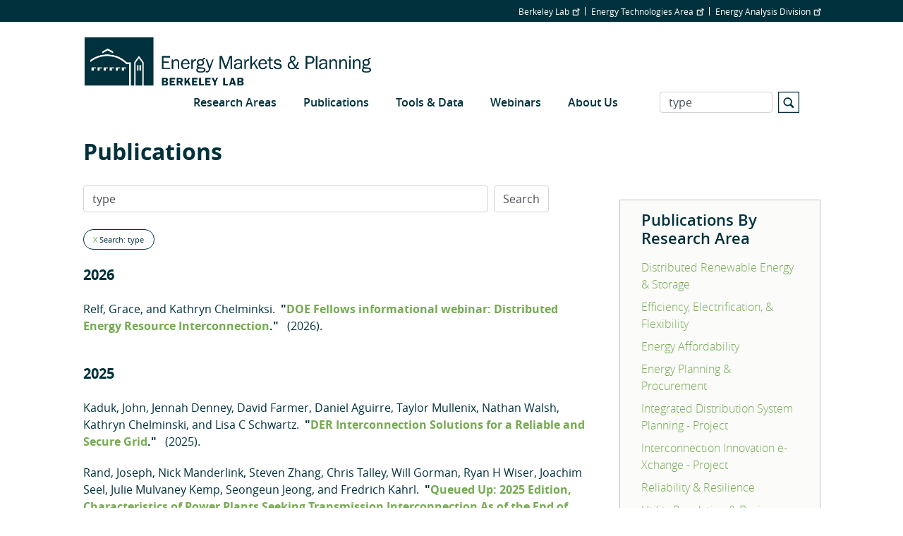

--- FILE ---
content_type: text/html; charset=UTF-8
request_url: https://emp.lbl.gov/publications?amp%3Bamp%3Bf%5Bauthor%5D=1276&amp%3Bf%5Bauthor%5D=1554&f%5Bauthor%5D=1205&s=type&o=asc&qt-user_page=0
body_size: 28779
content:
<!DOCTYPE html>
<html  lang="en" dir="ltr" prefix="og: https://ogp.me/ns#">
  <head>
    <meta charset="utf-8" />
<script type="text/javascript">
      var _paq = window._paq = window._paq || [];
      _paq.push(['trackPageView']);
      _paq.push(['enableLinkTracking']);
      (function() {
        var u='//lbl-eta-matomo-33bb89ee0da0.herokuapp.com/';
        _paq.push(['setTrackerUrl', u+'matomo.php']);
        _paq.push(['setSiteId', '2']);
        var d=document, g=d.createElement('script'), s=d.getElementsByTagName('script')[0];
        g.async=true; g.src=u+'matomo.js'; s.parentNode.insertBefore(g,s);
      })();
    </script>
<script async src="https://www.googletagmanager.com/gtag/js?id=G-KXL8L1LY7Z"></script>
<script>window.dataLayer = window.dataLayer || [];function gtag(){dataLayer.push(arguments)};gtag("js", new Date());gtag("set", "developer_id.dMDhkMT", true);gtag("config", "G-KXL8L1LY7Z", {"groups":"default","page_placeholder":"PLACEHOLDER_page_location"});</script>
<link rel="canonical" href="https://emp.lbl.gov/publications" />
<meta name="Generator" content="Drupal 10 (https://www.drupal.org)" />
<meta name="MobileOptimized" content="width" />
<meta name="HandheldFriendly" content="true" />
<meta name="viewport" content="width=device-width, initial-scale=1.0" />
<link rel="icon" href="/themes/custom/lbl_base/favicon.ico" type="image/vnd.microsoft.icon" />

    <title>Publications | Energy Markets &amp; Planning</title>
    <link rel="stylesheet" media="all" href="/sites/default/files/css/css_DSKO_3oI_YleRuKFa0Xfen7lNQDch3BsPtBP5Spqkx4.css?delta=0&amp;language=en&amp;theme=lbl_base&amp;include=eJxtjEkKgDAMAD9UzJNClyClaROaFvT3Lgh68DYzh4mFUh7SMbdEbQSWWODDjrbBuRVIfarn5VHHgTF4I1hZgufXL4hSVdq5MGe5KhOq6FS8jwY_zdlugypciwPZkjpl" />
<link rel="stylesheet" media="all" href="//stackpath.bootstrapcdn.com/bootstrap/4.1.1/css/bootstrap.min.css" />
<link rel="stylesheet" media="all" href="//cdnjs.cloudflare.com/ajax/libs/font-awesome/5.8.2/css/all.min.css" />
<link rel="stylesheet" media="all" href="//cdn.lbl.gov/stable/2/css/global.css" />
<link rel="stylesheet" media="all" href="/sites/default/files/css/css_iKzfkoKOULPKs61fw7gdTq5Fwxx7hUipxIVhG65eiec.css?delta=4&amp;language=en&amp;theme=lbl_base&amp;include=eJxtjEkKgDAMAD9UzJNClyClaROaFvT3Lgh68DYzh4mFUh7SMbdEbQSWWODDjrbBuRVIfarn5VHHgTF4I1hZgufXL4hSVdq5MGe5KhOq6FS8jwY_zdlugypciwPZkjpl" />

    
  </head>
  <body class="path-publications">
    <a href="#main-content" class="visually-hidden focusable skip-link">
      Skip to main content
    </a>

        <div class="main-page-content">
      
        <div class="dialog-off-canvas-main-canvas" data-off-canvas-main-canvas>
          <div class="top-bar">
            <div class="container">
                    <div class="region">
    <div id="block-topbar" class="block">
  
  
  
                          <ul class="nav">
                    
                                      
              <li class="nav-item no-megamenu">
      
        <a href="http://lbl.gov" target="_blank">Berkeley Lab</a>
        
        
          
                      </li>
                
                                      
              <li class="nav-item no-megamenu">
      
        <a href="http://eta.lbl.gov" target="_blank">Energy Technologies Area</a>
        
        
          
                      </li>
                
                                      
              <li class="nav-item no-megamenu">
      
        <a href="https://energyanalysis.lbl.gov" target="_blank">Energy Analysis Division</a>
        
        
          
                      </li>
                    </ul>
      

</div>

  </div>

              </div>
    </div>
  

  <nav id="main-navbar" class="navbar navbar-expand-lg navbar-dark">
    <div class="container">
                                <div class="region">
    <div id="block-lbl-base-branding">
  
    
        <a href="/" title="Home" rel="home">
      <img src="/sites/default/files/EMP_Logo_Web-header_Blue_2025.png" alt="Home" />
    </a>
      
</div>

  </div>

              
      
              <button class="navbar-toggler" type="button" data-toggle="collapse" data-target="#navbar" aria-controls="navbar" aria-expanded="false" aria-label="Toggle navigation">
          <svg viewBox='0 0 30 30' xmlns='http://www.w3.org/2000/svg'>
            <path  stroke-width='2' stroke-linecap='round' stroke-miterlimit='10' d='M4 7h22M4 15h22M4 23h22'/>
          </svg>
        </button>
      
              <div class="collapse navbar-collapse" id="navbar">
            <div class="region">
    
  
  
  
  
                          <ul class="nav">
                    
                                      
              <li class="nav-item no-megamenu">
      
        <a href="/research-areas" data-drupal-link-system-path="node/1546">Research Areas</a>
                  <a class="menu-expand" href="#">+</a>
        
        
                        
  
  
                  <ul>
                    
                                      
              <li class="nav-item">
      
        <a href="/distributed-renewable-energy-and-storage" data-drupal-link-system-path="node/1539">Distributed Renewable Energy &amp; Storage</a>
        
        
          
                      </li>
                
                                      
              <li class="nav-item">
      
        <a href="/efficiency-load-flexibility" data-drupal-link-system-path="node/1541">Efficiency &amp; Load Flexibility</a>
        
        
          
                      </li>
                
                                      
              <li class="nav-item">
      
        <a href="/energy-affordability-research" data-drupal-link-system-path="node/1542">Energy Affordability</a>
        
        
          
                      </li>
                
                                      
              <li class="nav-item">
      
        <a href="/energy-planning-procurement" data-drupal-link-system-path="node/1543">Energy Planning &amp; Procurement</a>
        
        
          
                      </li>
                
                                      
              <li class="nav-item">
      
        <a href="/reliability-and-resilience" data-drupal-link-system-path="node/18">Reliability &amp; Resilience</a>
        
        
          
                      </li>
                
                                      
              <li class="nav-item">
      
        <a href="/utility-regulation-business-models" data-drupal-link-system-path="node/1545">Utility Regulation &amp; Business Models</a>
        
        
          
                      </li>
                
                                      
              <li class="nav-item">
      
        <a href="/utility-scale-renewable-energy-storage" data-drupal-link-system-path="node/1544">Utility-Scale Renewable Energy &amp; Storage</a>
        
        
          
                      </li>
                    </ul>
      
          
                      </li>
                
                                      
              <li class="nav-item no-megamenu">
      
        <a href="/publications" data-drupal-link-system-path="publications">Publications</a>
        
        
          
                      </li>
                
                                      
              <li class="nav-item no-megamenu">
      
        <a href="/tools-data" data-drupal-link-system-path="node/9">Tools &amp; Data</a>
        
        
          
                      </li>
                
                                      
              <li class="nav-item no-megamenu">
      
        <a href="/webinars" data-drupal-link-system-path="node/2129">Webinars</a>
        
        
          
                      </li>
                
                                      
              <li class="nav-item no-megamenu">
      
        <a href="/about-us" megamenu_image="42" megamenu_text="Mega menu text test" data-drupal-link-system-path="node/3">About Us</a>
                  <a class="menu-expand" href="#">+</a>
        
        
                        
  
  
                  <ul>
                    
                                      
              <li class="nav-item">
      
        <a href="/our-vision-history" data-drupal-link-system-path="node/1932">Our Vision &amp; History</a>
        
        
          
                      </li>
                
                                      
              <li class="nav-item">
      
        <a href="/news" data-drupal-link-system-path="news">News</a>
        
        
          
                      </li>
                
                                      
              <li class="nav-item">
      
        <a href="/staff" data-drupal-link-system-path="node/2">Staff</a>
        
        
          
                      </li>
                
                                      
              <li class="nav-item">
      
        <a href="/contact-us" data-drupal-link-system-path="node/5">Contact Us</a>
        
        
          
                      </li>
                
                                      
              <li class="nav-item">
      
        <a href="/mailing-list" data-drupal-link-system-path="node/1583">Join Our Mailing List</a>
        
        
          
                      </li>
                    </ul>
      
          
                      </li>
                    </ul>
      


<div class="views-exposed-form" data-drupal-selector="views-exposed-form-search-page" id="block-exposedformsearchpage">
  
    
      <form action="/search" method="get" id="views-exposed-form-search-page" accept-charset="UTF-8">
  <div class="js-form-item form-item js-form-type-textfield form-item-s js-form-item-s">
      <label for="edit-s">Search</label>
        <input data-drupal-selector="edit-s" type="text" id="edit-s" name="s" value="type" size="30" maxlength="128" class="form-text form-control" />

        </div>
<svg version="1.1" xmlns="http://www.w3.org/2000/svg" xmlns:xlink="http://www.w3.org/1999/xlink" x="0px" y="0px"
        width="30px" height="30px" viewBox="0 0 44 44" xml:space="preserve">
        <path class="st0" d="M42,2v40H2V2H42 M44,0H0v44h44V0L44,0z"></path>
        <path class="st0" d="M33.4,31.6l-5.8-5.8c0.9-1.4,1.4-3,1.4-4.8c0-5-4-9-9-9s-9,4-9,9c0,5,4,9,9,9c1.8,0,3.4-0.5,4.8-1.4l5.8,5.8
          L33.4,31.6z M13.5,21c0-3.6,2.9-6.5,6.5-6.5s6.5,2.9,6.5,6.5s-2.9,6.5-6.5,6.5S13.5,24.6,13.5,21z"></path>
      </svg><div data-drupal-selector="edit-actions" class="form-actions js-form-wrapper form-wrapper" id="edit-actions"><input data-drupal-selector="edit-submit-search" type="submit" id="edit-submit-search" value="Apply" class="button js-form-submit form-submit form-control" />
</div>


</form>

  </div>

  </div>

        </div>
          </div>
  </nav>


  <div role="main" class="main-container">

        
        <section>

                              <div class="highlighted">
            <div class="container">
                <div class="region">
    <div data-drupal-messages-fallback class="hidden"></div>

  </div>

            </div>
          </div>
              
                              <div class="help">
            <div class="container">
              
            </div>
          </div>
              
                    <a id="main-content"></a>
        <div class="container">
            <div class="region">
    <div id="block-breadcrumbs">
  
    
      
  </div>
<div id="block-pagetitle">
  
    
      
  <h1>Publications</h1>


  </div>
<div id="block-publicationsbyresearcharea">
  
      <h2>Publications By Research Area</h2>
    
      <ul><li><a href="/publications?amp%3Bamp%3Bf%5Bauthor%5D=1276&amp;amp%3Bf%5Bauthor%5D=1554&amp;f%5Bauthor%5D=1205&amp;s=type&amp;o=asc&amp;qt-user_page=0&amp;term=distributed-renewable-energy-and">Distributed Renewable Energy &amp; Storage</a></li><li><a href="/publications?amp%3Bamp%3Bf%5Bauthor%5D=1276&amp;amp%3Bf%5Bauthor%5D=1554&amp;f%5Bauthor%5D=1205&amp;s=type&amp;o=asc&amp;qt-user_page=0&amp;term=efficiency-electrification-and">Efficiency, Electrification, &amp; Flexibility</a></li><li><a href="/publications?amp%3Bamp%3Bf%5Bauthor%5D=1276&amp;amp%3Bf%5Bauthor%5D=1554&amp;f%5Bauthor%5D=1205&amp;s=type&amp;o=asc&amp;qt-user_page=0&amp;term=energy-affordability">Energy Affordability</a></li><li><a href="/publications?amp%3Bamp%3Bf%5Bauthor%5D=1276&amp;amp%3Bf%5Bauthor%5D=1554&amp;f%5Bauthor%5D=1205&amp;s=type&amp;o=asc&amp;qt-user_page=0&amp;term=energy-planning-and-procurement">Energy Planning &amp; Procurement</a></li><li><a href="/publications?amp%3Bamp%3Bf%5Bauthor%5D=1276&amp;amp%3Bf%5Bauthor%5D=1554&amp;f%5Bauthor%5D=1205&amp;s=type&amp;o=asc&amp;qt-user_page=0&amp;term=integrated-distribution-system-2">Integrated Distribution System Planning - Project</a></li><li><a href="/publications?amp%3Bamp%3Bf%5Bauthor%5D=1276&amp;amp%3Bf%5Bauthor%5D=1554&amp;f%5Bauthor%5D=1205&amp;s=type&amp;o=asc&amp;qt-user_page=0&amp;term=interconnection-innovation-e">Interconnection Innovation e-Xchange - Project</a></li><li><a href="/publications?amp%3Bamp%3Bf%5Bauthor%5D=1276&amp;amp%3Bf%5Bauthor%5D=1554&amp;f%5Bauthor%5D=1205&amp;s=type&amp;o=asc&amp;qt-user_page=0&amp;term=reliability-and-resilience">Reliability &amp; Resilience</a></li><li><a href="/publications?amp%3Bamp%3Bf%5Bauthor%5D=1276&amp;amp%3Bf%5Bauthor%5D=1554&amp;f%5Bauthor%5D=1205&amp;s=type&amp;o=asc&amp;qt-user_page=0&amp;term=utility-regulation-and-business">Utility Regulation &amp; Business Models</a></li><li><a href="/publications?amp%3Bamp%3Bf%5Bauthor%5D=1276&amp;amp%3Bf%5Bauthor%5D=1554&amp;f%5Bauthor%5D=1205&amp;s=type&amp;o=asc&amp;qt-user_page=0&amp;term=utility-scale-renewable-energy-and">Utility-Scale Renewable Energy &amp; Storage</a></li></ul>
  </div>
<div class="lbl-publication-year-range-form" data-drupal-selector="lbl-publication-year-range-form" id="block-publicationsbyyearrange">
  
      <h2>Publications By Year Range</h2>
    
      <form action="/publications?amp%3Bamp%3Bf%5Bauthor%5D=1276&amp;amp%3Bf%5Bauthor%5D=1554&amp;f%5Bauthor%5D=1205&amp;s=type&amp;o=asc&amp;qt-user_page=0" method="post" id="lbl-publication-year-range-form" accept-charset="UTF-8">
  <div data-drupal-selector="edit-main" id="edit-main--2" class="js-form-wrapper form-wrapper"><div class="js-form-item form-item js-form-type-select form-item-bd-year1 js-form-item-bd-year1">
      <label for="edit-bd-year1">From</label>
        <select class="form-control form-select" data-drupal-selector="edit-bd-year1" id="edit-bd-year1" name="bd_year1"><option value="1984" selected="selected">1984</option><option value="1986">1986</option><option value="1987">1987</option><option value="1988">1988</option><option value="1989">1989</option><option value="1990">1990</option><option value="1991">1991</option><option value="1992">1992</option><option value="1993">1993</option><option value="1994">1994</option><option value="1995">1995</option><option value="1996">1996</option><option value="1997">1997</option><option value="1998">1998</option><option value="1999">1999</option><option value="2000">2000</option><option value="2001">2001</option><option value="2002">2002</option><option value="2003">2003</option><option value="2004">2004</option><option value="2005">2005</option><option value="2006">2006</option><option value="2007">2007</option><option value="2008">2008</option><option value="2009">2009</option><option value="2010">2010</option><option value="2011">2011</option><option value="2012">2012</option><option value="2013">2013</option><option value="2014">2014</option><option value="2015">2015</option><option value="2016">2016</option><option value="2017">2017</option><option value="2018">2018</option><option value="2019">2019</option><option value="2020">2020</option><option value="2021">2021</option><option value="2022">2022</option><option value="2023">2023</option><option value="2024">2024</option><option value="2025">2025</option><option value="2026">2026</option></select>
        </div>
<div class="js-form-item form-item js-form-type-select form-item-bd-year2 js-form-item-bd-year2">
      <label for="edit-bd-year2">To</label>
        <select class="form-control form-select" data-drupal-selector="edit-bd-year2" id="edit-bd-year2" name="bd_year2"><option value="2026" selected="selected">2026</option><option value="2025">2025</option><option value="2024">2024</option><option value="2023">2023</option><option value="2022">2022</option><option value="2021">2021</option><option value="2020">2020</option><option value="2019">2019</option><option value="2018">2018</option><option value="2017">2017</option><option value="2016">2016</option><option value="2015">2015</option><option value="2014">2014</option><option value="2013">2013</option><option value="2012">2012</option><option value="2011">2011</option><option value="2010">2010</option><option value="2009">2009</option><option value="2008">2008</option><option value="2007">2007</option><option value="2006">2006</option><option value="2005">2005</option><option value="2004">2004</option><option value="2003">2003</option><option value="2002">2002</option><option value="2001">2001</option><option value="2000">2000</option><option value="1999">1999</option><option value="1998">1998</option><option value="1997">1997</option><option value="1996">1996</option><option value="1995">1995</option><option value="1994">1994</option><option value="1993">1993</option><option value="1992">1992</option><option value="1991">1991</option><option value="1990">1990</option><option value="1989">1989</option><option value="1988">1988</option><option value="1987">1987</option><option value="1986">1986</option><option value="1984">1984</option></select>
        </div>
<input data-drupal-selector="bd-submit" type="submit" id="bd_submit" name="op" value="Search" class="button js-form-submit form-submit form-control" />
</div>
<input autocomplete="off" data-drupal-selector="form-phwisoodqvo9ixhbdzbbl95x6wci9zsgwzv170qcmfm" type="hidden" name="form_build_id" value="form-pHwisoOdqVO9IxHbDZbBL95x6Wci9zsgwzV170qcMfM" class="form-control" />
<input data-drupal-selector="edit-lbl-publication-year-range-form" type="hidden" name="form_id" value="lbl_publication_year_range_form" class="form-control" />

</form>

  </div>
<div class="lbl-publication-author-form" data-drupal-selector="lbl-publication-author-form" id="block-publicationsbyauthor">
  
      <h2>Publications By Author</h2>
    
      <form action="/publications?amp%3Bamp%3Bf%5Bauthor%5D=1276&amp;amp%3Bf%5Bauthor%5D=1554&amp;f%5Bauthor%5D=1205&amp;s=type&amp;o=asc&amp;qt-user_page=0" method="post" id="lbl-publication-author-form" accept-charset="UTF-8">
  <div data-drupal-selector="edit-main" id="edit-main--3" class="js-form-wrapper form-wrapper"><div class="js-form-item form-item js-form-type-select form-item-author js-form-item-author">
      <label for="edit-author">Author</label>
        <select class="select-autocomplete form-select" data-drupal-selector="edit-author" id="edit-author" name="author"><option value="" selected="selected"></option><option value="A.S Gleit">A.S Gleit</option><option value="Aamir Hussain Khan">Aamir Hussain Khan</option><option value="Aaron Katz">Aaron Katz</option><option value="Aaron Liu">Aaron Liu</option><option value="Aaron Smith">Aaron Smith</option><option value="Abraham Ellis">Abraham Ellis</option><option value="Adam Agalloco">Adam Agalloco</option><option value="Adam Bigelow">Adam Bigelow</option><option value="Adam Cooper">Adam Cooper</option><option value="Adam Podpora">Adam Podpora</option><option value="Adam Rose">Adam Rose</option><option value="Adam Schlosser">Adam Schlosser</option><option value="Adele Milne">Adele Milne</option><option value="Aditya Khandekar">Aditya Khandekar</option><option value="Adrian Gambier">Adrian Gambier</option><option value="Afzal S Siddiqui">Afzal S Siddiqui</option><option value="Ahmad Faruqui">Ahmad Faruqui</option><option value="Ahmed Faruqui">Ahmed Faruqui</option><option value="Aidan Duffy">Aidan Duffy</option><option value="Aidan Tuohy">Aidan Tuohy</option><option value="Aimee T McKane">Aimee T McKane</option><option value="Aisma Vitina">Aisma Vitina</option><option value="Ajith Raoc">Ajith Raoc</option><option value="Akash Saraf">Akash Saraf</option><option value="Akhilesh Ramakrishnan">Akhilesh Ramakrishnan</option><option value="Aksornchan Chaianong">Aksornchan Chaianong</option><option value="Alain Nadai">Alain Nadai</option><option value="Alaine Ginocchio">Alaine Ginocchio</option><option value="Alan Cooke">Alan Cooke</option><option value="Alan Destribats">Alan Destribats</option><option value="Alan Goodrich">Alan Goodrich</option><option value="Alan H Sanstad">Alan H Sanstad</option><option value="Alan K Meier">Alan K Meier</option><option value="Alan T Jenn">Alan T Jenn</option><option value="Alan Valenzuela">Alan Valenzuela</option><option value="Alberta Carpenter">Alberta Carpenter</option><option value="Alberto Ceña">Alberto Ceña</option><option value="Alberto Dalla Riva">Alberto Dalla Riva</option><option value="Alberto Moro">Alberto Moro</option><option value="Alessandro Croce">Alessandro Croce</option><option value="Alessia Arteconi">Alessia Arteconi</option><option value="Alex Hoffman">Alex Hoffman</option><option value="Alex Sim">Alex Sim</option><option value="Alexandra Aznar">Alexandra Aznar</option><option value="Alexandra Grayson">Alexandra Grayson</option><option value="Alexandre Moreira">Alexandre Moreira</option><option value="Alexandria Yuan">Alexandria Yuan</option><option value="Ali Ehlen">Ali Ehlen</option><option value="Alice Napoleon">Alice Napoleon</option><option value="Alicia Zhao">Alicia Zhao</option><option value="Alina Lazar">Alina Lazar</option><option value="Alison Silverstein">Alison Silverstein</option><option value="Alissa K Johnson">Alissa K Johnson</option><option value="Allison Campbell">Allison Campbell</option><option value="Allison Clements">Allison Clements</option><option value="Allison Schumacher">Allison Schumacher</option><option value="Alyse Taylor-Anyikire">Alyse Taylor-Anyikire</option><option value="Amanda Krelling">Amanda Krelling</option><option value="Amanda Wachtel">Amanda Wachtel</option><option value="Ambereen Shaffie">Ambereen Shaffie</option><option value="Amit Khare">Amit Khare</option><option value="Amol A Phadke">Amol A Phadke</option><option value="Amory Lovins">Amory Lovins</option><option value="Amos Ancell">Amos Ancell</option><option value="Amos Golan">Amos Golan</option><option value="Amy Robertson">Amy Robertson</option><option value="Ana Mileva">Ana Mileva</option><option value="Anamika Dubey">Anamika Dubey</option><option value="Anand Govindarajan">Anand Govindarajan</option><option value="Anand R Gopal">Anand R Gopal</option><option value="Andi Novianto">Andi Novianto</option><option value="Andre Faaij">Andre Faaij</option><option value="Andrea A Mammoli">Andrea A Mammoli</option><option value="Andrea Ambrosini">Andrea Ambrosini</option><option value="Andrea Denver">Andrea Denver</option><option value="Andreas Uihlein">Andreas Uihlein</option><option value="Andree Sosler">Andree Sosler</option><option value="Andrew Alberg">Andrew Alberg</option><option value="Andrew Clifton">Andrew Clifton</option><option value="Andrew D Mills">Andrew D Mills</option><option value="Andrew Duvall">Andrew Duvall</option><option value="Andrew Harris">Andrew Harris</option><option value="Andrew Macdonald">Andrew Macdonald</option><option value="Andrew Parker">Andrew Parker</option><option value="Andrew Satchwell">Andrew Satchwell</option><option value="Andrew Speake">Andrew Speake</option><option value="Andrew Valainis">Andrew Valainis</option><option value="André Frossard Pereira de Lucena">André Frossard Pereira de Lucena</option><option value="Andy Belden">Andy Belden</option><option value="Andy Sukenik">Andy Sukenik</option><option value="Angela Long">Angela Long</option><option value="Angela Ortega Pastor">Angela Ortega Pastor</option><option value="Angelica Chavez Duckworth">Angelica Chavez Duckworth</option><option value="Angelica Tudini">Angelica Tudini</option><option value="Anita Eide">Anita Eide</option><option value="Anjali Katta">Anjali Katta</option><option value="Ann B Thorpe">Ann B Thorpe</option><option value="Anna Cheyette">Anna Cheyette</option><option value="Anna Maria Sempreviva">Anna Maria Sempreviva</option><option value="Anna-Elise Smith">Anna-Elise Smith</option><option value="Anna-Kathrin Wallasch">Anna-Kathrin Wallasch</option><option value="Anne Hoskins">Anne Hoskins</option><option value="Anne Klein">Anne Klein</option><option value="Annette Beitel">Annette Beitel</option><option value="Annika Todd-Blick">Annika Todd-Blick</option><option value="Anthony Fontanini">Anthony Fontanini</option><option value="Anthony Lewis">Anthony Lewis</option><option value="Anthony Sandonato">Anthony Sandonato</option><option value="Anthony Teixeria">Anthony Teixeria</option><option value="Antonello Cherubini">Antonello Cherubini</option><option value="Anubhav Jain">Anubhav Jain</option><option value="Anup Bandivadekar">Anup Bandivadekar</option><option value="Archana Walia">Archana Walia</option><option value="Ari Darmawan Pasek">Ari Darmawan Pasek</option><option value="Ari Weissfeld">Ari Weissfeld</option><option value="Ariane Beck">Ariane Beck</option><option value="Arie Opdahl">Arie Opdahl</option><option value="Arlis Reynolds">Arlis Reynolds</option><option value="Arne Jacobson">Arne Jacobson</option><option value="Arne Olsen">Arne Olsen</option><option value="Arnulf Jäger-Waldau">Arnulf Jäger-Waldau</option><option value="Artem Streltsov">Artem Streltsov</option><option value="Arthur H Rosenfeld">Arthur H Rosenfeld</option><option value="Arthur O&#039;Donnell">Arthur O&#039;Donnell</option><option value="Arun Kumar">Arun Kumar</option><option value="Ashley Books">Ashley Books</option><option value="Ashley Houston">Ashley Houston</option><option value="Ashok J Gadgil">Ashok J Gadgil</option><option value="Ashok Sekar">Ashok Sekar</option><option value="Ashwin Gambhir">Ashwin Gambhir</option><option value="Asim Afzal">Asim Afzal</option><option value="Athanasia Arapogianni">Athanasia Arapogianni</option><option value="Athikom Bangviwat">Athikom Bangviwat</option><option value="Atiq Rahman">Atiq Rahman</option><option value="Aubryn Cooperman">Aubryn Cooperman</option><option value="Audrey Chang">Audrey Chang</option><option value="Audun Botterud">Audun Botterud</option><option value="Avanthika Satheesh">Avanthika Satheesh</option><option value="Aven Satre-Meloy">Aven Satre-Meloy</option><option value="Aviel Verbruggen">Aviel Verbruggen</option><option value="Bandana Kar">Bandana Kar</option><option value="Barbara A Atkinson">Barbara A Atkinson</option><option value="Barbara Haya">Barbara Haya</option><option value="Barbara J McKellar">Barbara J McKellar</option><option value="Barbara Kates-Garnick">Barbara Kates-Garnick</option><option value="Barney Speckman">Barney Speckman</option><option value="Barry Friedman">Barry Friedman</option><option value="Barry Goldstein">Barry Goldstein</option><option value="Barry Mather">Barry Mather</option><option value="Baruch Lev">Baruch Lev</option><option value="Basab Chakraborty">Basab Chakraborty</option><option value="Ben Gilbert">Ben Gilbert</option><option value="Ben Havumaki">Ben Havumaki</option><option value="Ben Hoen">Ben Hoen</option><option value="Ben Hough">Ben Hough</option><option value="Ben Polly">Ben Polly</option><option value="Ben Shapiro">Ben Shapiro</option><option value="Ben Sharpe">Ben Sharpe</option><option value="Ben Sigrin">Ben Sigrin</option><option value="Benjamin D Leibowicz">Benjamin D Leibowicz</option><option value="Benjamin Kroposki">Benjamin Kroposki</option><option value="Benjamin Leibowicz">Benjamin Leibowicz</option><option value="Benjamin Sigrin">Benjamin Sigrin</option><option value="Benjamin Stafford">Benjamin Stafford</option><option value="Benoit Lebot">Benoit Lebot</option><option value="Bentham Paulos">Bentham Paulos</option><option value="Bernard Aebischer">Bernard Aebischer</option><option value="Bernard Lesieutre">Bernard Lesieutre</option><option value="Bernard Neenan">Bernard Neenan</option><option value="Bethany Frew">Bethany Frew</option><option value="Bilal Ahmad Bhatti">Bilal Ahmad Bhatti</option><option value="Bill Garber">Bill Garber</option><option value="Bill Golemboski">Bill Golemboski</option><option value="Bill Saxonis">Bill Saxonis</option><option value="Bin Zhang">Bin Zhang</option><option value="Blair Swezey">Blair Swezey</option><option value="Bo Shen">Bo Shen</option><option value="Bo Wang">Bo Wang</option><option value="Bob Lieberman">Bob Lieberman</option><option value="Bohao Huang">Bohao Huang</option><option value="Boning Li">Boning Li</option><option value="Boriana Kalderon-Asael">Boriana Kalderon-Asael</option><option value="Brad Borum">Brad Borum</option><option value="Bradley Cebulko">Bradley Cebulko</option><option value="Brady Cowiestoll">Brady Cowiestoll</option><option value="Brady Stoll">Brady Stoll</option><option value="Brandon Belford">Brandon Belford</option><option value="Brendan Cleary">Brendan Cleary</option><option value="Brendan J Kirby">Brendan J Kirby</option><option value="Brendan McBennett">Brendan McBennett</option><option value="Brent Boehlert">Brent Boehlert</option><option value="Brett Johnson">Brett Johnson</option><option value="Bri-Mathias Hodge">Bri-Mathias Hodge</option><option value="Brian F Gerke">Brian F Gerke</option><option value="Brian Henderson">Brian Henderson</option><option value="Brian Holuj">Brian Holuj</option><option value="Brian Parsons">Brian Parsons</option><option value="Brian Ritzinger">Brian Ritzinger</option><option value="Brian Sergi">Brian Sergi</option><option value="Brian Smith">Brian Smith</option><option value="Brittany Tarufelli">Brittany Tarufelli</option><option value="Bruce Biewald">Bruce Biewald</option><option value="Bruce Nordman">Bruce Nordman</option><option value="Bryan Lehman">Bryan Lehman</option><option value="Bryan Scott">Bryan Scott</option><option value="C Anna Spurlock">C Anna Spurlock</option><option value="C Shoemaker">C Shoemaker</option><option value="Caitlin Broderick">Caitlin Broderick</option><option value="Caitlin Marquis">Caitlin Marquis</option><option value="Caitlyn Edmundson">Caitlyn Edmundson</option><option value="Calvin Monson">Calvin Monson</option><option value="Cameron Brooks">Cameron Brooks</option><option value="Can Huang">Can Huang</option><option value="Can Wang">Can Wang</option><option value="Carey Rosser">Carey Rosser</option><option value="Carishma Gokhale-Welch">Carishma Gokhale-Welch</option><option value="Carl Blumstein">Carl Blumstein</option><option value="Carl Lenox">Carl Lenox</option><option value="Carl Linvill">Carl Linvill</option><option value="Carl Weinberg">Carl Weinberg</option><option value="Carla Peterman">Carla Peterman</option><option value="Carlo Bianchi">Carlo Bianchi</option><option value="Carlo L Bottasso">Carlo L Bottasso</option><option value="Carmen Best">Carmen Best</option><option value="Carol Atkinson-Palombo">Carol Atkinson-Palombo</option><option value="Carol Sabo">Carol Sabo</option><option value="Carolyn Davidson">Carolyn Davidson</option><option value="Carolyn Szum">Carolyn Szum</option><option value="Carrie A Webber">Carrie A Webber</option><option value="Carrie Gill">Carrie Gill</option><option value="Casey Canfield">Casey Canfield</option><option value="Catherine Mitchell">Catherine Mitchell</option><option value="Catherine Reed">Catherine Reed</option><option value="Catherine Wolfram">Catherine Wolfram</option><option value="Cathie Murray">Cathie Murray</option><option value="Cathy Cullicott">Cathy Cullicott</option><option value="Cathy Kunkel">Cathy Kunkel</option><option value="Cecilia Johnson">Cecilia Johnson</option><option value="Cecilia Klauber">Cecilia Klauber</option><option value="Cecilia Springer">Cecilia Springer</option><option value="Celina Bonugli">Celina Bonugli</option><option value="Celina S Atkinson">Celina S Atkinson</option><option value="Cesca Miller">Cesca Miller</option><option value="Chandra Farley">Chandra Farley</option><option value="Changgui Dong">Changgui Dong</option><option value="Chao Ding">Chao Ding</option><option value="Chao Zhang">Chao Zhang</option><option value="Charalampos Baniotopoulos">Charalampos Baniotopoulos</option><option value="Charles A Goldman">Charles A Goldman</option><option value="Charles Edlington">Charles Edlington</option><option value="Charles Meneveau">Charles Meneveau</option><option value="Chelsea V Preble">Chelsea V Preble</option><option value="Chelsi Sparti">Chelsi Sparti</option><option value="Cheng Jianhong">Cheng Jianhong</option><option value="Chenlu Mu">Chenlu Mu</option><option value="Chenxi Xiang">Chenxi Xiang</option><option value="Cheryl Wodley">Cheryl Wodley</option><option value="Chioke B Harris">Chioke B Harris</option><option value="Chris Calwell">Chris Calwell</option><option value="Chris Garrity">Chris Garrity</option><option value="Chris Kramer">Chris Kramer</option><option value="Chris Lawrie">Chris Lawrie</option><option value="Chris Marnay">Chris Marnay</option><option value="Chris Pignone">Chris Pignone</option><option value="Chris Talley">Chris Talley</option><option value="Christiaan Vrolijk">Christiaan Vrolijk</option><option value="Christian Birk Jones">Christian Birk Jones</option><option value="Christina E Simeone">Christina E Simeone</option><option value="Christina Galitsky">Christina Galitsky</option><option value="Christine A Holland">Christine A Holland</option><option value="Christoph Gehbauer">Christoph Gehbauer</option><option value="Christoph Menke">Christoph Menke</option><option value="Christoph von Stechow">Christoph von Stechow</option><option value="Christopher Dyson">Christopher Dyson</option><option value="Christopher Garrity">Christopher Garrity</option><option value="Christopher Golightly">Christopher Golightly</option><option value="Christopher M Worley">Christopher M Worley</option><option value="Christopher Moné">Christopher Moné</option><option value="Christopher Namovicz">Christopher Namovicz</option><option value="Christopher Ramee">Christopher Ramee</option><option value="Christopher Roney">Christopher Roney</option><option value="Christopher T Payne">Christopher T Payne</option><option value="Chuck Rea">Chuck Rea</option><option value="Ciaran Roberts">Ciaran Roberts</option><option value="Clayton Barrows">Clayton Barrows</option><option value="Cliff Chen">Cliff Chen</option><option value="Clinton Climate Initiative">Clinton Climate Initiative</option><option value="Cody Davis">Cody Davis</option><option value="Cody Matthews">Cody Matthews</option><option value="Cody Newlun">Cody Newlun</option><option value="Cody Rose">Cody Rose</option><option value="Cody Warner">Cody Warner</option><option value="Cole Triedman">Cole Triedman</option><option value="Colin Sheppard">Colin Sheppard</option><option value="Cong Zhang">Cong Zhang</option><option value="Corinne D Scown">Corinne D Scown</option><option value="Cornelia Kawann">Cornelia Kawann</option><option value="Courtney Lane">Courtney Lane</option><option value="Craig Collier">Craig Collier</option><option value="Craig Foley">Craig Foley</option><option value="Craig Glazer">Craig Glazer</option><option value="Craig Hershberg">Craig Hershberg</option><option value="Cristina Crespo Montañés">Cristina Crespo Montañés</option><option value="Curt D Puckett">Curt D Puckett</option><option value="Cynthia Regnier">Cynthia Regnier</option><option value="D. D Cale Reeves">D. D Cale Reeves</option><option value="Dae Hoon Kim">Dae Hoon Kim</option><option value="Dale Foster">Dale Foster</option><option value="Dale Hoffmeyer">Dale Hoffmeyer</option><option value="Dan Arvizu">Dan Arvizu</option><option value="Dan Boff">Dan Boff</option><option value="Dan Delurey">Dan Delurey</option><option value="Dan Gaspar">Dan Gaspar</option><option value="Dan Kirshner">Dan Kirshner</option><option value="Dan Wei">Dan Wei</option><option value="Dana Hansen">Dana Hansen</option><option value="Dana Robson">Dana Robson</option><option value="Dani Alexander">Dani Alexander</option><option value="Daniel Aguirre">Daniel Aguirre</option><option value="Daniel Engel">Daniel Engel</option><option value="Daniel Fredman">Daniel Fredman</option><option value="Daniel Laird">Daniel Laird</option><option value="Daniel M Kammen">Daniel M Kammen</option><option value="Daniel Olsen">Daniel Olsen</option><option value="Daniel Villa">Daniel Villa</option><option value="Daniela Urigwe">Daniela Urigwe</option><option value="Danielle Sass Byrnett">Danielle Sass Byrnett</option><option value="Danny Waggoner">Danny Waggoner</option><option value="Dave Carey">Dave Carey</option><option value="David B Goldstein">David B Goldstein</option><option value="David Birr">David Birr</option><option value="David Brightwell">David Brightwell</option><option value="David Charles Walther">David Charles Walther</option><option value="David Claridge">David Claridge</option><option value="David E Weir">David E Weir</option><option value="David Edward Weir">David Edward Weir</option><option value="David Farmer">David Farmer</option><option value="David Farnsworth">David Farnsworth</option><option value="David Feldman">David Feldman</option><option value="David Fridley">David Fridley</option><option value="David H Meyer">David H Meyer</option><option value="David Hafemeister">David Hafemeister</option><option value="David J Wood">David J Wood</option><option value="David Jacobs">David Jacobs</option><option value="David Kathan">David Kathan</option><option value="David Keyser">David Keyser</option><option value="David M Konisky">David M Konisky</option><option value="David Narang">David Narang</option><option value="David Nemtzow">David Nemtzow</option><option value="David Palchak">David Palchak</option><option value="David R Wolcott">David R Wolcott</option><option value="David Rearden">David Rearden</option><option value="David Roland-Holst">David Roland-Holst</option><option value="David S Dayton">David S Dayton</option><option value="David Schwegman">David Schwegman</option><option value="David Shephard-Gaw">David Shephard-Gaw</option><option value="David Till">David Till</option><option value="David Wooley">David Wooley</option><option value="Dayton Griffin">Dayton Griffin</option><option value="Debbie Brockett">Debbie Brockett</option><option value="Debbie Lew">Debbie Lew</option><option value="Debi Elliott">Debi Elliott</option><option value="Deborah Reynolds">Deborah Reynolds</option><option value="Deborah Sunter">Deborah Sunter</option><option value="Debra Lew">Debra Lew</option><option value="Debra Sandor">Debra Sandor</option><option value="Deepak Divan">Deepak Divan</option><option value="Deepak Rajagopal">Deepak Rajagopal</option><option value="Deepanshu Ahuja">Deepanshu Ahuja</option><option value="Dennis Anderson">Dennis Anderson</option><option value="Dennis Bosse">Dennis Bosse</option><option value="Derek Duran">Derek Duran</option><option value="Derrick Bates">Derrick Bates</option><option value="Dev Millstein">Dev Millstein</option><option value="Devi Glick">Devi Glick</option><option value="Devra Bachrach">Devra Bachrach</option><option value="Devra Wang">Devra Wang</option><option value="Dhawal Joshi">Dhawal Joshi</option><option value="Diana Dombrowski">Diana Dombrowski</option><option value="Diana Vorsatz">Diana Vorsatz</option><option value="Diane C Fisher">Diane C Fisher</option><option value="Diane Pirkey">Diane Pirkey</option><option value="Dimitra Cappers">Dimitra Cappers</option><option value="Dipankar Dwivedi">Dipankar Dwivedi</option><option value="Dirk C Jordan">Dirk C Jordan</option><option value="Divita Bhandari">Divita Bhandari</option><option value="Donal Finn">Donal Finn</option><option value="Donald Chung">Donald Chung</option><option value="Donald Gilligan">Donald Gilligan</option><option value="Donald Kreis">Donald Kreis</option><option value="Donald M Waldman">Donald M Waldman</option><option value="Donald Schultz">Donald Schultz</option><option value="Dongeun Lee">Dongeun Lee</option><option value="Donna Brutkoski">Donna Brutkoski</option><option value="Donna Heimiller">Donna Heimiller</option><option value="Donna J Hostick">Donna J Hostick</option><option value="Donna Pratt">Donna Pratt</option><option value="Doris Österreicher">Doris Österreicher</option><option value="Doug Bessette">Doug Bessette</option><option value="Doug Black">Doug Black</option><option value="Doug Bushey">Doug Bushey</option><option value="Doug Larson">Doug Larson</option><option value="Douglas Berman">Douglas Berman</option><option value="Douglas C Bauer">Douglas C Bauer</option><option value="Douglas J Arent">Douglas J Arent</option><option value="Douglas J Gotham">Douglas J Gotham</option><option value="Douglas L Bessette">Douglas L Bessette</option><option value="Douglas R Hale">Douglas R Hale</option><option value="Douglas W Smith">Douglas W Smith</option><option value="Drury B Crawley">Drury B Crawley</option><option value="Duncan S Callaway">Duncan S Callaway</option><option value="Durwood Zaelke">Durwood Zaelke</option><option value="Ed Eugeni">Ed Eugeni</option><option value="Edgar A DeMeo">Edgar A DeMeo</option><option value="Edi Sartono">Edi Sartono</option><option value="Edison Electric Institute">Edison Electric Institute</option><option value="Edward Carroll">Edward Carroll</option><option value="Edward Holt">Edward Holt</option><option value="Edward James-Smith">Edward James-Smith</option><option value="Edward L Vine">Edward L Vine</option><option value="Edward P Kahn">Edward P Kahn</option><option value="Edwin Ing">Edwin Ing</option><option value="Elaina Present">Elaina Present</option><option value="Elaine Hale">Elaine Hale</option><option value="Elaine Prause">Elaine Prause</option><option value="Electricity Markets and Policy Group">Electricity Markets and Policy Group</option><option value="Elif Tasar">Elif Tasar</option><option value="Elisa C Boelman">Elisa C Boelman</option><option value="Eliza Hotchkiss">Eliza Hotchkiss</option><option value="Elizabeth Bellis">Elizabeth Bellis</option><option value="Elizabeth Gill">Elizabeth Gill</option><option value="Elizabeth Stuart">Elizabeth Stuart</option><option value="Ellen Fraconi">Ellen Fraconi</option><option value="Elsia Galawish">Elsia Galawish</option><option value="Elton Prifti">Elton Prifti</option><option value="Emanuele Bianco">Emanuele Bianco</option><option value="Emerson Reiter">Emerson Reiter</option><option value="Emilia Chojkiewicz">Emilia Chojkiewicz</option><option value="Emilien Simonot">Emilien Simonot</option><option value="Emily Chessin">Emily Chessin</option><option value="Emily Fisher">Emily Fisher</option><option value="Emily Martin Fadrhonc">Emily Martin Fadrhonc</option><option value="Emily S Bartholomew">Emily S Bartholomew</option><option value="Emma M Stewart">Emma M Stewart</option><option value="Emma Stuart">Emma Stuart</option><option value="Emma Uridge">Emma Uridge</option><option value="Epica Mandal Sarkar">Epica Mandal Sarkar</option><option value="Eric Bell">Eric Bell</option><option value="Eric Brunner">Eric Brunner</option><option value="Eric Cutter">Eric Cutter</option><option value="Eric Heitz">Eric Heitz</option><option value="Eric Hirst">Eric Hirst</option><option value="Eric L Miller">Eric L Miller</option><option value="Eric Lantz">Eric Lantz</option><option value="Eric O&#039;Shaughnessy">Eric O&#039;Shaughnessy</option><option value="Eric O’Shaughnessy">Eric O’Shaughnessy</option><option value="Eric R Masanet">Eric R Masanet</option><option value="Eric Simley">Eric Simley</option><option value="Eric Sonnenthal">Eric Sonnenthal</option><option value="Eric Wilson">Eric Wilson</option><option value="Erik Ela">Erik Ela</option><option value="Erik Funkhouser">Erik Funkhouser</option><option value="Erik Pohl">Erik Pohl</option><option value="Erin Baker">Erin Baker</option><option value="Erin Malone">Erin Malone</option><option value="Erin Mettler">Erin Mettler</option><option value="Ernst Worrell">Ernst Worrell</option><option value="Etan Gumerman">Etan Gumerman</option><option value="Eunsung Kim">Eunsung Kim</option><option value="Evan Cappers">Evan Cappers</option><option value="Evan Jones">Evan Jones</option><option value="Evan Mills">Evan Mills</option><option value="Evelin Yourstone">Evelin Yourstone</option><option value="F.H Murphy">F.H Murphy</option><option value="Fan Dai">Fan Dai</option><option value="Fei Teng">Fei Teng</option><option value="Feng Song">Feng Song</option><option value="Fernando BeretaDos Reis">Fernando BeretaDos Reis</option><option value="Fernando Garcia-Menendez">Fernando Garcia-Menendez</option><option value="Fernando L Alvarado">Fernando L Alvarado</option><option value="Flavia De Andrade Pereira">Flavia De Andrade Pereira</option><option value="Flavio di Conti">Flavio di Conti</option><option value="Flemming Rasmussen">Flemming Rasmussen</option><option value="Florentin Krause">Florentin Krause</option><option value="Florian Bauer">Florian Bauer</option><option value="Florian Bressand">Florian Bressand</option><option value="Frances Wood">Frances Wood</option><option value="Francesco Petrini">Francesco Petrini</option><option value="Francis Yamba">Francis Yamba</option><option value="Francisco D Munoz">Francisco D Munoz</option><option value="Francisco Flores">Francisco Flores</option><option value="Francisco Flores-Espino">Francisco Flores-Espino</option><option value="Frank Oteri">Frank Oteri</option><option value="Fred Gordon">Fred Gordon</option><option value="Fred Hoover">Fred Hoover</option><option value="Fred Mobasheri">Fred Mobasheri</option><option value="Fredrich Kahrl">Fredrich Kahrl</option><option value="Fritz Kahrl">Fritz Kahrl</option><option value="Frost &amp; Sullivan">Frost &amp; Sullivan</option><option value="Froylan Sifuentes">Froylan Sifuentes</option><option value="Fuqiang Yang">Fuqiang Yang</option><option value="G. G Alan Comnes">G. G Alan Comnes</option><option value="G. G Ganesh Das">G. G Ganesh Das</option><option value="G. G Kennedy Agnew">G. G Kennedy Agnew</option><option value="Ga Rick Lee">Ga Rick Lee</option><option value="Gabby Geraci">Gabby Geraci</option><option value="Gabriel Zuckerman">Gabriel Zuckerman</option><option value="Gabrielle Wong-Parodi">Gabrielle Wong-Parodi</option><option value="Galen L Barbose">Galen L Barbose</option><option value="Gang He">Gang He</option><option value="Garrett Fitzgerald">Garrett Fitzgerald</option><option value="Garvin A Heath">Garvin A Heath</option><option value="Gary A Fitts">Gary A Fitts</option><option value="Gautam Sethi">Gautam Sethi</option><option value="Gayathri Krishnamoorthy">Gayathri Krishnamoorthy</option><option value="Gayathri Krishnamoothy">Gayathri Krishnamoothy</option><option value="Geoffrey Blanford">Geoffrey Blanford</option><option value="Geoffrey Crandall">Geoffrey Crandall</option><option value="Geoffrey T Klise">Geoffrey T Klise</option><option value="George Edgar">George Edgar</option><option value="George Gross">George Gross</option><option value="George Jiang">George Jiang</option><option value="Georgina Arreola">Georgina Arreola</option><option value="Gerrit Hansen">Gerrit Hansen</option><option value="Gian Porro">Gian Porro</option><option value="Gianni Bartoli">Gianni Bartoli</option><option value="Gil Masters">Gil Masters</option><option value="Giles Parkinson">Giles Parkinson</option><option value="Gireesh Shrimali">Gireesh Shrimali</option><option value="Girish Ghatikar">Girish Ghatikar</option><option value="Giulia Gallo">Giulia Gallo</option><option value="Glenda Oskar">Glenda Oskar</option><option value="Goksin Kavlak">Goksin Kavlak</option><option value="Gordon S Bauer">Gordon S Bauer</option><option value="Grace Brittan">Grace Brittan</option><option value="Grace Relf">Grace Relf</option><option value="Grace Wu">Grace Wu</option><option value="Grayson C Heffner">Grayson C Heffner</option><option value="Greg L Brinkman">Greg L Brinkman</option><option value="Greg Leventis">Greg Leventis</option><option value="Gregor P Henze">Gregor P Henze</option><option value="Gregory J Rosenquist">Gregory J Rosenquist</option><option value="Gregory M Rybka">Gregory M Rybka</option><option value="Gregory Nemet">Gregory Nemet</option><option value="Greta Bolinger">Greta Bolinger</option><option value="Guilherme Larangeira">Guilherme Larangeira</option><option value="Guillermo Pereira">Guillermo Pereira</option><option value="Gundula Hübner">Gundula Hübner</option><option value="Hadi Eshraghi">Hadi Eshraghi</option><option value="Haewon McJeon">Haewon McJeon</option><option value="Haftan Eckholdt">Haftan Eckholdt</option><option value="Hai Huang">Hai Huang</option><option value="Haiku Sky">Haiku Sky</option><option value="Hailin Wang">Hailin Wang</option><option value="Haitam Laarabi">Haitam Laarabi</option><option value="Hal Harvey">Hal Harvey</option><option value="Han Li">Han Li</option><option value="Handi Chandra Putra">Handi Chandra Putra</option><option value="Handi Chandra-Putra">Handi Chandra-Putra</option><option value="Hanmin Cai">Hanmin Cai</option><option value="Hanna Terwilliger">Hanna Terwilliger</option><option value="Hannah Gagarin">Hannah Gagarin</option><option value="Hannah Hunt">Hannah Hunt</option><option value="Hannele Holttinen">Hannele Holttinen</option><option value="Hans Paul Siderius">Hans Paul Siderius</option><option value="Hao Deng">Hao Deng</option><option value="Hao Li">Hao Li</option><option value="Haozhe Yang">Haozhe Yang</option><option value="Hari Kusmardianto">Hari Kusmardianto</option><option value="Harvey Cutler">Harvey Cutler</option><option value="Hashem Akbari">Hashem Akbari</option><option value="Heather Raitt">Heather Raitt</option><option value="Hee Jeong Kang">Hee Jeong Kang</option><option value="Hee Seung Moon">Hee Seung Moon</option><option value="Heidemarie C Caswell">Heidemarie C Caswell</option><option value="Heidi Bishop Ratz">Heidi Bishop Ratz</option><option value="Helena Chum">Helena Chum</option><option value="Henrick Madsen">Henrick Madsen</option><option value="Henry Barrett">Henry Barrett</option><option value="Henry Horsey">Henry Horsey</option><option value="Henry Kelly">Henry Kelly</option><option value="Henry Ruderman">Henry Ruderman</option><option value="Hicham Johra">Hicham Johra</option><option value="Hidetoshi Nakagami">Hidetoshi Nakagami</option><option value="Holly Wilson">Holly Wilson</option><option value="Holmes Hummel">Holmes Hummel</option><option value="Hongyou Lu">Hongyou Lu</option><option value="Hossein Haeri">Hossein Haeri</option><option value="Howard S Geller">Howard S Geller</option><option value="Humberto Queiroz">Humberto Queiroz</option><option value="Hussain Kazmi">Hussain Kazmi</option><option value="Ian M Hoffman">Ian M Hoffman</option><option value="Ian Sue Wing">Ian Sue Wing</option><option value="Ilan Momber">Ilan Momber</option><option value="Illya Azaroff">Illya Azaroff</option><option value="Ilya Chernyakhovskiy">Ilya Chernyakhovskiy</option><option value="Inês Lima Azevedo">Inês Lima Azevedo</option><option value="Isa Ferrall-Wolf">Isa Ferrall-Wolf</option><option value="Isaac Turiel">Isaac Turiel</option><option value="Iván Dario Bedoya">Iván Dario Bedoya</option><option value="J A Bloom">J A Bloom</option><option value="J Chris Stratton">J Chris Stratton</option><option value="J. J Charles Smith">J. J Charles Smith</option><option value="JP Daniel">JP Daniel</option><option value="Jacob White">Jacob White</option><option value="Jacquelyn Pless">Jacquelyn Pless</option><option value="Jaemo Yang">Jaemo Yang</option><option value="Jaesik Choi">Jaesik Choi</option><option value="Jagmeet Khangura">Jagmeet Khangura</option><option value="Jagruti Thakur">Jagruti Thakur</option><option value="Jahon Amirebrahimi">Jahon Amirebrahimi</option><option value="Jake White">Jake White</option><option value="Jake Wise">Jake Wise</option><option value="James Diffendorfer">James Diffendorfer</option><option value="James Doane">James Doane</option><option value="James E McMahon">James E McMahon</option><option value="James Ellison">James Ellison</option><option value="James Elsworth">James Elsworth</option><option value="James Hyungkwan Kim">James Hyungkwan Kim</option><option value="James L Sweeney">James L Sweeney</option><option value="James Lester">James Lester</option><option value="James Manwell">James Manwell</option><option value="James McCall">James McCall</option><option value="James Milford">James Milford</option><option value="James Minh Ma">James Minh Ma</option><option value="James Sears">James Sears</option><option value="Jamie Barber">Jamie Barber</option><option value="Jamil Khan">Jamil Khan</option><option value="Jane Frantz">Jane Frantz</option><option value="Jane S Peters">Jane S Peters</option><option value="Jane Thornton">Jane Thornton</option><option value="Janet Reyna">Janet Reyna</option><option value="Janet Sawin">Janet Sawin</option><option value="Janghyun Kim">Janghyun Kim</option><option value="Janice Beecher">Janice Beecher</option><option value="Janie Page">Janie Page</option><option value="Jaquelin Cochran">Jaquelin Cochran</option><option value="Jared Langevin">Jared Langevin</option><option value="Jarett Zuboy">Jarett Zuboy</option><option value="Jasmine McAdams">Jasmine McAdams</option><option value="Jason Ball">Jason Ball</option><option value="Jason Coughlin">Jason Coughlin</option><option value="Jason P Brown">Jason P Brown</option><option value="Jason S MacDonald">Jason S MacDonald</option><option value="Jason Tomlinson">Jason Tomlinson</option><option value="Jaume Salom">Jaume Salom</option><option value="Javier Reneses">Javier Reneses</option><option value="Javier Sans Rodrigo">Javier Sans Rodrigo</option><option value="Jay Barlow">Jay Barlow</option><option value="Jay Diffendorfer">Jay Diffendorfer</option><option value="Jay Morrison">Jay Morrison</option><option value="Jayant A Sathaye">Jayant A Sathaye</option><option value="Jean Su">Jean Su</option><option value="Jean Y Ku">Jean Y Ku</option><option value="Jean-Michel Devernay">Jean-Michel Devernay</option><option value="Jean-Michel Nataf">Jean-Michel Nataf</option><option value="Jeanne Townend">Jeanne Townend</option><option value="Jeff Deason">Jeff Deason</option><option value="Jeff Fang">Jeff Fang</option><option value="Jeff Harris">Jeff Harris</option><option value="Jeff Pitkin">Jeff Pitkin</option><option value="Jeff Schlegel">Jeff Schlegel</option><option value="Jeff Thomas">Jeff Thomas</option><option value="Jeffery B Greenblatt">Jeffery B Greenblatt</option><option value="Jeffery E Dagle">Jeffery E Dagle</option><option value="Jeffery K Lazo">Jeffery K Lazo</option><option value="Jeffery S Dennis">Jeffery S Dennis</option><option value="Jeffrey Ellis">Jeffrey Ellis</option><option value="Jeffrey P Harris">Jeffrey P Harris</option><option value="Jeffrey Taft">Jeffrey Taft</option><option value="Jenifer Bosco">Jenifer Bosco</option><option value="Jenn Mitchell-Jackson">Jenn Mitchell-Jackson</option><option value="Jenna Harmon">Jenna Harmon</option><option value="Jennah Denney">Jennah Denney</option><option value="Jennie Jorgenson">Jennie Jorgenson</option><option value="Jennifer A McWilliams">Jennifer A McWilliams</option><option value="Jennifer Easler">Jennifer Easler</option><option value="Jennifer Humphreys">Jennifer Humphreys</option><option value="Jennifer Jordon">Jennifer Jordon</option><option value="Jennifer L Edwards">Jennifer L Edwards</option><option value="Jennifer Meissner">Jennifer Meissner</option><option value="Jennifer Potter">Jennifer Potter</option><option value="Jennifer Stokes-Draut">Jennifer Stokes-Draut</option><option value="Jennifer Yoshimura">Jennifer Yoshimura</option><option value="Jenny Heeter">Jenny Heeter</option><option value="Jenny Sumner">Jenny Sumner</option><option value="Jenya Kahn-Lang">Jenya Kahn-Lang</option><option value="Jeremey Anderson">Jeremey Anderson</option><option value="Jeremiah X Johnson">Jeremiah X Johnson</option><option value="Jeremy Firestone">Jeremy Firestone</option><option value="Jeremy Fisher">Jeremy Fisher</option><option value="Jeremy Keen">Jeremy Keen</option><option value="Jeremy Martinich">Jeremy Martinich</option><option value="Jeremy Riffault">Jeremy Riffault</option><option value="Jeremy Smith">Jeremy Smith</option><option value="Jeremy Stefek">Jeremy Stefek</option><option value="Jeremy Twitchell">Jeremy Twitchell</option><option value="Jesse Burkhardt">Jesse Burkhardt</option><option value="Jesse Cohen">Jesse Cohen</option><option value="Jessica Burdette">Jessica Burdette</option><option value="Jessica Gordon">Jessica Gordon</option><option value="Jessica Granderson">Jessica Granderson</option><option value="Jessica Kersey">Jessica Kersey</option><option value="Jessica Lin-Powers">Jessica Lin-Powers</option><option value="Jessica Reilly">Jessica Reilly</option><option value="Jessica Shipley">Jessica Shipley</option><option value="Ji Yoon Lee">Ji Yoon Lee</option><option value="Jiahai Yuan">Jiahai Yuan</option><option value="Jiang Lin">Jiang Lin</option><option value="Jianhong Cheng">Jianhong Cheng</option><option value="Jianyu Gu">Jianyu Gu</option><option value="Jiaru Cai">Jiaru Cai</option><option value="Jieming Lin">Jieming Lin</option><option value="Jill Rhodes">Jill Rhodes</option><option value="Jim Dyer">Jim Dyer</option><option value="Jim Grevatt">Jim Grevatt</option><option value="Jim Lazar">Jim Lazar</option><option value="Jim Parks">Jim Parks</option><option value="Jimmy Murphy">Jimmy Murphy</option><option value="Jing Wu">Jing Wu</option><option value="Jingjing Liu">Jingjing Liu</option><option value="Jingjing Zhang">Jingjing Zhang</option><option value="Joachim Peinke">Joachim Peinke</option><option value="Joachim Seel">Joachim Seel</option><option value="Joanna I Lewis">Joanna I Lewis</option><option value="Jody Londo">Jody Londo</option><option value="Joe Paladino">Joe Paladino</option><option value="Joe Rand">Joe Rand</option><option value="Johannes Pohl">Johannes Pohl</option><option value="John A Beldock">John A Beldock</option><option value="John A Laitner">John A Laitner</option><option value="John Ballance">John Ballance</option><option value="John Bistline">John Bistline</option><option value="John Christensen">John Christensen</option><option value="John Cross">John Cross</option><option value="John F Busch">John F Busch</option><option value="John F Hauer">John F Hauer</option><option value="John Fazio">John Fazio</option><option value="John Goodin">John Goodin</option><option value="John Harper">John Harper</option><option value="John Harte">John Harte</option><option value="John Howat">John Howat</option><option value="John Huckerby">John Huckerby</option><option value="John J Miller">John J Miller</option><option value="John Kaduk">John Kaduk</option><option value="John Kaldellis">John Kaldellis</option><option value="John Miller">John Miller</option><option value="John Millhone">John Millhone</option><option value="John Murphy">John Murphy</option><option value="John Nyboer">John Nyboer</option><option value="John O&#039;Sullivan">John O&#039;Sullivan</option><option value="John P Stovall">John P Stovall</option><option value="John Pender">John Pender</option><option value="John Reilly">John Reilly</option><option value="John Shenot">John Shenot</option><option value="John Tande">John Tande</option><option value="John Undrill">John Undrill</option><option value="John W Van Alst">John W Van Alst</option><option value="John Wilson">John Wilson</option><option value="John Zumerchik">John Zumerchik</option><option value="Johney Green">Johney Green</option><option value="Jonathan Blansfield">Jonathan Blansfield</option><option value="Jonathan E Sinton">Jonathan E Sinton</option><option value="Jonathan G Koomey">Jonathan G Koomey</option><option value="Jonathan Ho">Jonathan Ho</option><option value="Jonathan Levy">Jonathan Levy</option><option value="Jonathan Naughton">Jonathan Naughton</option><option value="Jonathan Thatcher">Jonathan Thatcher</option><option value="Jonathan Voegele">Jonathan Voegele</option><option value="Jordan M Malof">Jordan M Malof</option><option value="Jordan Macknick">Jordan Macknick</option><option value="Jordan Wilkerson">Jordan Wilkerson</option><option value="Joris Popineau">Joris Popineau</option><option value="Joscha Mueller">Joscha Mueller</option><option value="Jose Zayas">Jose Zayas</option><option value="Joseph H Eto">Joseph H Eto</option><option value="Joseph J Romm">Joseph J Romm</option><option value="Joseph Rand">Joseph Rand</option><option value="Joseph Teng">Joseph Teng</option><option value="Josh A Schellenberg">Josh A Schellenberg</option><option value="Josh L Bode">Josh L Bode</option><option value="Josh Rushton">Josh Rushton</option><option value="Joshua Graff-Zivin">Joshua Graff-Zivin</option><option value="Joshua Huneycutt">Joshua Huneycutt</option><option value="Joshua Hyman">Joshua Hyman</option><option value="Joshua Paquette">Joshua Paquette</option><option value="Joshua Solomon-Culp">Joshua Solomon-Culp</option><option value="Joshua Stein">Joshua Stein</option><option value="José Goldemberg">José Goldemberg</option><option value="José Moreira">José Moreira</option><option value="Joy Wang">Joy Wang</option><option value="Joyce McLaren">Joyce McLaren</option><option value="Juan Martinez">Juan Martinez</option><option value="Juan Pablo Carvallo">Juan Pablo Carvallo</option><option value="Juan Wang">Juan Wang</option><option value="Judith Schwartz">Judith Schwartz</option><option value="Judy Lai">Judy Lai</option><option value="Julia A Phillips">Julia A Phillips</option><option value="Julia Matevosyan">Julia Matevosyan</option><option value="Julia Olszewski">Julia Olszewski</option><option value="Julia Szinai">Julia Szinai</option><option value="Julian V Lamy">Julian V Lamy</option><option value="Juliana Williams">Juliana Williams</option><option value="Julie Doherty Kowalski">Julie Doherty Kowalski</option><option value="Julie G Osborn">Julie G Osborn</option><option value="Julie K Lundquist">Julie K Lundquist</option><option value="Julie Michals">Julie Michals</option><option value="Julie Mulvaney Kemp">Julie Mulvaney Kemp</option><option value="Juliet Homer">Juliet Homer</option><option value="Julieta Giraldez">Julieta Giraldez</option><option value="Julio Garcia">Julio Garcia</option><option value="Jun Young Choi">Jun Young Choi</option><option value="Junfeng Hu">Junfeng Hu</option><option value="Junqiao Han Dudley">Junqiao Han Dudley</option><option value="János Hethey">János Hethey</option><option value="Jérôme Le Dréau">Jérôme Le Dréau</option><option value="K R. Justin Thomas">K R. Justin Thomas</option><option value="K Sydny Fujita">K Sydny Fujita</option><option value="Kala Viswanathan">Kala Viswanathan</option><option value="Kamran Khan">Kamran Khan</option><option value="Kanika Chawla">Kanika Chawla</option><option value="Kaoru Kawamoto">Kaoru Kawamoto</option><option value="Karen Anderson">Karen Anderson</option><option value="Karen Herter">Karen Herter</option><option value="Karen Jenni">Karen Jenni</option><option value="Karen Johnson">Karen Johnson</option><option value="Karen Palmer">Karen Palmer</option><option value="Kari Wellman">Kari Wellman</option><option value="Karin Ericsson">Karin Ericsson</option><option value="Karl Hoesch">Karl Hoesch</option><option value="Karl M Maribu">Karl M Maribu</option><option value="Karlynn Cory">Karlynn Cory</option><option value="Kate McMordie Stoughton">Kate McMordie Stoughton</option><option value="Kate Peters">Kate Peters</option><option value="Kate Tohme">Kate Tohme</option><option value="Katherine Dykes">Katherine Dykes</option><option value="Katherine Fisher">Katherine Fisher</option><option value="Kathleen M Greely">Kathleen M Greely</option><option value="Kathryn B Janda">Kathryn B Janda</option><option value="Kathryn Chelminksi">Kathryn Chelminksi</option><option value="Kathryn Chelminski">Kathryn Chelminski</option><option value="Kathy Belyeu">Kathy Belyeu</option><option value="Katie Cleary">Katie Cleary</option><option value="Katie Coughlin">Katie Coughlin</option><option value="Katie Johnson">Katie Johnson</option><option value="Katie L Soroye">Katie L Soroye</option><option value="Katie Rich">Katie Rich</option><option value="Katja B Schumacher">Katja B Schumacher</option><option value="Keith Kline">Keith Kline</option><option value="Keith Reller">Keith Reller</option><option value="Kelly E Wallace">Kelly E Wallace</option><option value="Kelly Parmenter">Kelly Parmenter</option><option value="Ken Gillingham">Ken Gillingham</option><option value="Ken Habel">Ken Habel</option><option value="Ken Kaliski">Ken Kaliski</option><option value="Kenji Shiraishi">Kenji Shiraishi</option><option value="Kenji Takahashi">Kenji Takahashi</option><option value="Kenneth Gillingham">Kenneth Gillingham</option><option value="Kenneth Strzepek">Kenneth Strzepek</option><option value="Kent Van Liere">Kent Van Liere</option><option value="Kerry Worthington">Kerry Worthington</option><option value="Kerstin Åstrand">Kerstin Åstrand</option><option value="Kesheng Wu">Kesheng Wu</option><option value="Kevin J Smith">Kevin J Smith</option><option value="Kevin Koy">Kevin Koy</option><option value="Kevin Lee">Kevin Lee</option><option value="Kevin McCabe">Kevin McCabe</option><option value="Kevin Porter">Kevin Porter</option><option value="Kevin Schneider">Kevin Schneider</option><option value="Kevin Urama">Kevin Urama</option><option value="Kevin Watson">Kevin Watson</option><option value="Keyle Horton">Keyle Horton</option><option value="Killian McKenna">Killian McKenna</option><option value="Kim Butkins">Kim Butkins</option><option value="Kim Cullen">Kim Cullen</option><option value="Kim Wittchen">Kim Wittchen</option><option value="Kimberly S Wolske">Kimberly S Wolske</option><option value="Kiran Chawla">Kiran Chawla</option><option value="Kirsten Verclas">Kirsten Verclas</option><option value="Kitty Wang">Kitty Wang</option><option value="Knud Rehfeldt">Knud Rehfeldt</option><option value="Konstantinos Gkoumas">Konstantinos Gkoumas</option><option value="Kristen Ardani">Kristen Ardani</option><option value="Kristin Barbato">Kristin Barbato</option><option value="Kristin E Heinemeier">Kristin E Heinemeier</option><option value="Kristin Seyboth">Kristin Seyboth</option><option value="Kristina Hamachi LaCommare">Kristina Hamachi LaCommare</option><option value="Ksenia Kuskova-Burns">Ksenia Kuskova-Burns</option><option value="Kudakwashe Ndhlukula">Kudakwashe Ndhlukula</option><option value="Kyle Bradbury">Kyle Bradbury</option><option value="Kyle Carney">Kyle Carney</option><option value="Kyle Wilson">Kyle Wilson</option><option value="Lakshmi Alagappan">Lakshmi Alagappan</option><option value="Lance R Brockway">Lance R Brockway</option><option value="Larry Hoyt">Larry Hoyt</option><option value="Larry L Dale">Larry L Dale</option><option value="Larry Rath">Larry Rath</option><option value="Lars J Nilsson">Lars J Nilsson</option><option value="Laura Parsons">Laura Parsons</option><option value="Laura Schewel">Laura Schewel</option><option value="Laura Stukel">Laura Stukel</option><option value="Laurel N Dunn">Laurel N Dunn</option><option value="Lauren English">Lauren English</option><option value="Lavelle Freeman">Lavelle Freeman</option><option value="Lawrence Berkeley National Laboratory">Lawrence Berkeley National Laboratory</option><option value="Lawrence J Hill">Lawrence J Hill</option><option value="Lawrence Paul Lewis">Lawrence Paul Lewis</option><option value="Lawryn Kiboma">Lawryn Kiboma</option><option value="Lazlo Paul">Lazlo Paul</option><option value="Lena Kitzing">Lena Kitzing</option><option value="Leo I Rainer">Leo I Rainer</option><option value="Leon Clarke">Leon Clarke</option><option value="Leon J Schipper">Leon J Schipper</option><option value="Leora Lawton">Leora Lawton</option><option value="Leslie J Shown">Leslie J Shown</option><option value="Lewis Milford">Lewis Milford</option><option value="Li Aixian">Li Aixian</option><option value="Lief I Husabø">Lief I Husabø</option><option value="Liesel Hans">Liesel Hans</option><option value="Linda Berry">Linda Berry</option><option value="Ling Jin">Ling Jin</option><option value="Liqun Peng">Liqun Peng</option><option value="Lisa C Schwartz">Lisa C Schwartz</option><option value="Lisa Rennels">Lisa Rennels</option><option value="Lisa Skumatz">Lisa Skumatz</option><option value="Lisa Wood">Lisa Wood</option><option value="Long Lam">Long Lam</option><option value="Lorenzo Fagiano">Lorenzo Fagiano</option><option value="Lorenzo Kristov">Lorenzo Kristov</option><option value="Lorenzo Nespoli">Lorenzo Nespoli</option><option value="Lorenzo Pagliano">Lorenzo Pagliano</option><option value="Loreta Lancellotti">Loreta Lancellotti</option><option value="Lori Bird">Lori Bird</option><option value="Louisa Kramer">Louisa Kramer</option><option value="Lourdes Maurice">Lourdes Maurice</option><option value="Luca Pigolotti">Luca Pigolotti</option><option value="Lucy Liew">Lucy Liew</option><option value="Lucy Pao">Lucy Pao</option><option value="Luke Lavin">Luke Lavin</option><option value="Lynn K Price">Lynn K Price</option><option value="M Maureen Hand">M Maureen Hand</option><option value="M. M Suzie Kito">M. M Suzie Kito</option><option value="Madeline Macmillan">Madeline Macmillan</option><option value="Madeline McMillan">Madeline McMillan</option><option value="Madeline Yozwiak">Madeline Yozwiak</option><option value="Maggie Witt">Maggie Witt</option><option value="Maher Alghalayini">Maher Alghalayini</option><option value="Maithili Iyer">Maithili Iyer</option><option value="Malcolm Verdict">Malcolm Verdict</option><option value="Malcolm White">Malcolm White</option><option value="Manajit Sengupta">Manajit Sengupta</option><option value="Manfei Wu">Manfei Wu</option><option value="Manfred Fischedick">Manfred Fischedick</option><option value="Manzhi Liu">Manzhi Liu</option><option value="Maomao Hu">Maomao Hu</option><option value="Marc R Ledbetter">Marc R Ledbetter</option><option value="Marc Ross">Marc Ross</option><option value="Marcelo Elizondo">Marcelo Elizondo</option><option value="Marco Fontana">Marco Fontana</option><option value="Marco Marengo">Marco Marengo</option><option value="Marco Pritoni">Marco Pritoni</option><option value="Margaret Busse">Margaret Busse</option><option value="Margaret McCall">Margaret McCall</option><option value="Margaret Pigman">Margaret Pigman</option><option value="Margaret Slattery">Margaret Slattery</option><option value="Margaret Taylor">Margaret Taylor</option><option value="Margot Everett">Margot Everett</option><option value="Maria Roumpani">Maria Roumpani</option><option value="Maria Stenkvist">Maria Stenkvist</option><option value="Mariam Kiran">Mariam Kiran</option><option value="Marilyn A Brown">Marilyn A Brown</option><option value="Marion Gold">Marion Gold</option><option value="Marissa Hummon">Marissa Hummon</option><option value="Marius Stuebs">Marius Stuebs</option><option value="Marius Stübs">Marius Stübs</option><option value="Marjorie McRae">Marjorie McRae</option><option value="Mark A Thayer">Mark A Thayer</option><option value="Mark Ahlstrom">Mark Ahlstrom</option><option value="Mark Bolinger">Mark Bolinger</option><option value="Mark D Levine">Mark D Levine</option><option value="Mark Gielecki">Mark Gielecki</option><option value="Mark Khavkin">Mark Khavkin</option><option value="Mark LeBel">Mark LeBel</option><option value="Mark Lesiw">Mark Lesiw</option><option value="Mark Newton Lowry">Mark Newton Lowry</option><option value="Mark O&#039;Malley">Mark O&#039;Malley</option><option value="Mark S Martinez">Mark S Martinez</option><option value="Mark Zimring">Mark Zimring</option><option value="Marlena Prapost">Marlena Prapost</option><option value="Marshall Blundell">Marshall Blundell</option><option value="Martha Brook">Martha Brook</option><option value="Martin Kushler">Martin Kushler</option><option value="Martin Schweitzer">Martin Schweitzer</option><option value="Martin Shields">Martin Shields</option><option value="Martine A Uyterlinde">Martine A Uyterlinde</option><option value="Mary Ann Piette">Mary Ann Piette</option><option value="Mary Ellen Hopkins">Mary Ellen Hopkins</option><option value="Mary Kay Camarillo">Mary Kay Camarillo</option><option value="Mary Straka">Mary Straka</option><option value="Mary Sutter">Mary Sutter</option><option value="Maryjo Brounce">Maryjo Brounce</option><option value="Matia Whiting">Matia Whiting</option><option value="Matt Klucher">Matt Klucher</option><option value="Matt Landis">Matt Landis</option><option value="Matt Leach">Matt Leach</option><option value="Matt McDonnell">Matt McDonnell</option><option value="Matt Shields">Matt Shields</option><option value="Matt St. Clair">Matt St. Clair</option><option value="Matthew Barmack">Matthew Barmack</option><option value="Matthew Brown">Matthew Brown</option><option value="Matthew D Karcher">Matthew D Karcher</option><option value="Matthew G Mercurio">Matthew G Mercurio</option><option value="Matthew Lave">Matthew Lave</option><option value="Matthew Makos">Matthew Makos</option><option value="Matthew Mowers">Matthew Mowers</option><option value="Matthias Fripp">Matthias Fripp</option><option value="Maureen Hand">Maureen Hand</option><option value="Maury Galbraith">Maury Galbraith</option><option value="Max Dupuy">Max Dupuy</option><option value="Max McCafferty">Max McCafferty</option><option value="Max Wei">Max Wei</option><option value="Maxwell Kelley">Maxwell Kelley</option><option value="Meg Meal">Meg Meal</option><option value="Megan A Billingsley">Megan A Billingsley</option><option value="Megan Gilman">Megan Gilman</option><option value="Megan Lawson">Megan Lawson</option><option value="Mei Yuan">Mei Yuan</option><option value="Meina Wang">Meina Wang</option><option value="Mel Moyce">Mel Moyce</option><option value="Melinda Marquis">Melinda Marquis</option><option value="Melissa Whited">Melissa Whited</option><option value="Meredith Fowlie">Meredith Fowlie</option><option value="Merrian Borgeson">Merrian Borgeson</option><option value="Merrian C Fuller">Merrian C Fuller</option><option value="Mersiha Spahic">Mersiha Spahic</option><option value="Michael A McNeil">Michael A McNeil</option><option value="Michael Brower">Michael Brower</option><option value="Michael Buckley">Michael Buckley</option><option value="Michael Coddington">Michael Coddington</option><option value="Michael D Sohn">Michael D Sohn</option><option value="Michael Dworkin">Michael Dworkin</option><option value="Michael Emmanuel">Michael Emmanuel</option><option value="Michael H Rothkopf">Michael H Rothkopf</option><option value="Michael Ingram">Michael Ingram</option><option value="Michael J Sullivan">Michael J Sullivan</option><option value="Michael Jaske">Michael Jaske</option><option value="Michael K Ting">Michael K Ting</option><option value="Michael Karlosky">Michael Karlosky</option><option value="Michael Kintner-Meyer">Michael Kintner-Meyer</option><option value="Michael Kummert">Michael Kummert</option><option value="Michael Li">Michael Li</option><option value="Michael McKibben">Michael McKibben</option><option value="Michael Messenger">Michael Messenger</option><option value="Michael Milligan">Michael Milligan</option><option value="Michael Muskulus">Michael Muskulus</option><option value="Michael O’Boyle">Michael O’Boyle</option><option value="Michael Perry">Michael Perry</option><option value="Michael R Davidson">Michael R Davidson</option><option value="Michael Reid">Michael Reid</option><option value="Michael Rossol">Michael Rossol</option><option value="Michael Rufo">Michael Rufo</option><option value="Michael Spears">Michael Spears</option><option value="Michael Stadler">Michael Stadler</option><option value="Michael Starke">Michael Starke</option><option value="Michael Stoddard">Michael Stoddard</option><option value="Michele Chait">Michele Chait</option><option value="Michelle Solomon">Michelle Solomon</option><option value="Miguel Heleno">Miguel Heleno</option><option value="Mijal Brady Berkowitz">Mijal Brady Berkowitz</option><option value="Mike Coddington">Mike Coddington</option><option value="Mike Cramer">Mike Cramer</option><option value="Mike Heaney">Mike Heaney</option><option value="Mike O&#039;Boyle">Mike O&#039;Boyle</option><option value="Mike O’Boyle">Mike O’Boyle</option><option value="Mikel Iribas Latour">Mikel Iribas Latour</option><option value="Mindi J Farber">Mindi J Farber</option><option value="Miriam L Goldberg">Miriam L Goldberg</option><option value="Mithra M Moezzi">Mithra M Moezzi</option><option value="Mohit Joshi">Mohit Joshi</option><option value="Molly Cripps">Molly Cripps</option><option value="Molly Lunn">Molly Lunn</option><option value="Monica Neukomm">Monica Neukomm</option><option value="Monika Hall">Monika Hall</option><option value="Morgan Bazilian">Morgan Bazilian</option><option value="Muhammad Hafeez Saeed">Muhammad Hafeez Saeed</option><option value="Murali Baggu">Murali Baggu</option><option value="Myles T Collins">Myles T Collins</option><option value="Nafsika Stavridou">Nafsika Stavridou</option><option value="Nakul Sathaye">Nakul Sathaye</option><option value="Nan Zhang">Nan Zhang</option><option value="Nan Zhou">Nan Zhou</option><option value="Nance Matson">Nance Matson</option><option value="Nancy J Brown">Nancy J Brown</option><option value="Nancy Ryan">Nancy Ryan</option><option value="Nancy Wallace">Nancy Wallace</option><option value="Nandini Krishnaswamy">Nandini Krishnaswamy</option><option value="Naod Araya">Naod Araya</option><option value="Narayan Gopinathan">Narayan Gopinathan</option><option value="Nasr Alkadi">Nasr Alkadi</option><option value="Natalie Kempkey">Natalie Kempkey</option><option value="Natalie Mims Frick">Natalie Mims Frick</option><option value="Natalie Popovich">Natalie Popovich</option><option value="Nate Blair">Nate Blair</option><option value="Nathan C Martin">Nathan C Martin</option><option value="Nathan Walsh">Nathan Walsh</option><option value="Nathanael Greene">Nathanael Greene</option><option value="Nathaniel Albers">Nathaniel Albers</option><option value="Nathaniel T Aden">Nathaniel T Aden</option><option value="National Association of State Utility Consumer Advocates">National Association of State Utility Consumer Advocates</option><option value="National Rural Electric Cooperative Association">National Rural Electric Cooperative Association</option><option value="Naïm R Darghouth">Naïm R Darghouth</option><option value="Neil Weisenfeld">Neil Weisenfeld</option><option value="Nexant Nexant">Nexant Nexant</option><option value="Nicholas DeForest">Nicholas DeForest</option><option value="Nicholas DiSanti">Nicholas DiSanti</option><option value="Nicholas F O&#039;Neill">Nicholas F O&#039;Neill</option><option value="Nicholas Miller">Nicholas Miller</option><option value="Nichole L Hanus">Nichole L Hanus</option><option value="Nick Grue">Nick Grue</option><option value="Nick Manderlink">Nick Manderlink</option><option value="Nick Sayen">Nick Sayen</option><option value="Nico H van der Linden">Nico H van der Linden</option><option value="Nicolas Spycher">Nicolas Spycher</option><option value="Nicole C Hopper">Nicole C Hopper</option><option value="Nidhi Thakar">Nidhi Thakar</option><option value="Nigel Taylor">Nigel Taylor</option><option value="Nihan Karali">Nihan Karali</option><option value="Nihar Shah">Nihar Shah</option><option value="Nikit Abhyankar">Nikit Abhyankar</option><option value="Nikita G Singhal">Nikita G Singhal</option><option value="Nina Khanna">Nina Khanna</option><option value="Nina Zheng">Nina Zheng</option><option value="Noah Planavsky">Noah Planavsky</option><option value="Nori Nakata">Nori Nakata</option><option value="Odon D Buen">Odon D Buen</option><option value="Odon de Buen">Odon de Buen</option><option value="Ola Carlson">Ola Carlson</option><option value="Ole Langniss">Ole Langniss</option><option value="Oleksandr Kuzura">Oleksandr Kuzura</option><option value="Olga Epshtein Hart">Olga Epshtein Hart</option><option value="Olivia Ashmoore">Olivia Ashmoore</option><option value="Olivia Kuykendall">Olivia Kuykendall</option><option value="Olivier Deschenes">Olivier Deschenes</option><option value="Olivier Mégel">Olivier Mégel</option><option value="Oluwatobi Adekanye">Oluwatobi Adekanye</option><option value="Ookie Ma">Ookie Ma</option><option value="Organization of MISO States">Organization of MISO States</option><option value="Osman Sezgen">Osman Sezgen</option><option value="Oswaldo Lucon">Oswaldo Lucon</option><option value="Ottmar Edenhofer">Ottmar Edenhofer</option><option value="Owen R Zinaman">Owen R Zinaman</option><option value="P Krishnarao">P Krishnarao</option><option value="P.K Mukherjee">P.K Mukherjee</option><option value="Paige Jadun">Paige Jadun</option><option value="Paolo Bertoldi">Paolo Bertoldi</option><option value="Paritosh Das">Paritosh Das</option><option value="Parth T Vaishnav">Parth T Vaishnav</option><option value="Patricia A Juergens">Patricia A Juergens</option><option value="Patricia Donahue">Patricia Donahue</option><option value="Patrick Baylis">Patrick Baylis</option><option value="Patrick Blake">Patrick Blake</option><option value="Patrick Dalton">Patrick Dalton</option><option value="Patrick Dobson">Patrick Dobson</option><option value="Patrick Duffy">Patrick Duffy</option><option value="Patrick Gilman">Patrick Gilman</option><option value="Patrick Maloney">Patrick Maloney</option><option value="Patrick Matschoss">Patrick Matschoss</option><option value="Patrick Moriarty">Patrick Moriarty</option><option value="Patrick Royer">Patrick Royer</option><option value="Paul Breakman">Paul Breakman</option><option value="Paul De Martini">Paul De Martini</option><option value="Paul Denholm">Paul Denholm</option><option value="Paul Donohoo-Vallett">Paul Donohoo-Vallett</option><option value="Paul Fleming">Paul Fleming</option><option value="Paul M Sotkiewicz">Paul M Sotkiewicz</option><option value="Paul P Craig">Paul P Craig</option><option value="Paul S Chinowsky">Paul S Chinowsky</option><option value="Paul Ullrich">Paul Ullrich</option><option value="Paul Veers">Paul Veers</option><option value="Paul Waide">Paul Waide</option><option value="Paulina Jaramillo">Paulina Jaramillo</option><option value="Paulo Issler">Paulo Issler</option><option value="Pei Zhai">Pei Zhai</option><option value="Peng Wang">Peng Wang</option><option value="Peter Alstone">Peter Alstone</option><option value="Peter Balash">Peter Balash</option><option value="Peter Cappers">Peter Cappers</option><option value="Peter Green">Peter Green</option><option value="Peter H Larsen">Peter H Larsen</option><option value="Peter J Biermayer">Peter J Biermayer</option><option value="Peter J Thompson">Peter J Thompson</option><option value="Peter Jamieson">Peter Jamieson</option><option value="Peter L Therkelsen">Peter L Therkelsen</option><option value="Peter Langbein">Peter Langbein</option><option value="Peter M Miller">Peter M Miller</option><option value="Peter Mackin">Peter Mackin</option><option value="Peter Schwartz">Peter Schwartz</option><option value="Peter T Chan">Peter T Chan</option><option value="Philip B Jones">Philip B Jones</option><option value="Philip Coleman">Philip Coleman</option><option value="Philip White">Philip White</option><option value="Philipp Beiter">Philipp Beiter</option><option value="Philippe Schild">Philippe Schild</option><option value="Phillip White">Phillip White</option><option value="Pieter Gagnon">Pieter Gagnon</option><option value="Poorvi Rao">Poorvi Rao</option><option value="Portia Awuah">Portia Awuah</option><option value="Prateek Joshi">Prateek Joshi</option><option value="Priya Barua">Priya Barua</option><option value="Priya Sreedharan">Priya Sreedharan</option><option value="Priyanka Mohanty">Priyanka Mohanty</option><option value="Pía Rodriguez">Pía Rodriguez</option><option value="Qian Luo">Qian Luo</option><option value="Qianru Zhu">Qianru Zhu</option><option value="Qing Shen">Qing Shen</option><option value="Qingyou Yan">Qingyou Yan</option><option value="Qixin Chen">Qixin Chen</option><option value="R. R Cooper Richey">R. R Cooper Richey</option><option value="Rachel E Stem">Rachel E Stem</option><option value="Rachel Fakhry">Rachel Fakhry</option><option value="Rachman Setiawan">Rachman Setiawan</option><option value="Rahul Tongia">Rahul Tongia</option><option value="Rajendra Adhikari">Rajendra Adhikari</option><option value="Rajni Kant Bansal">Rajni Kant Bansal</option><option value="Ralph Cavanagh">Ralph Cavanagh</option><option value="Ralph Prahl">Ralph Prahl</option><option value="Ralph Sims">Ralph Sims</option><option value="Ram Rajagopal">Ram Rajagopal</option><option value="Ramon Pichs-Madruga">Ramon Pichs-Madruga</option><option value="Ran Fu">Ran Fu</option><option value="Randolph Elliot">Randolph Elliot</option><option value="Randy Berry">Randy Berry</option><option value="Ranjit Bharvirkar">Ranjit Bharvirkar</option><option value="Ranjit Deshmukh">Ranjit Deshmukh</option><option value="Raphael Breit">Raphael Breit</option><option value="Rashmi Sahai">Rashmi Sahai</option><option value="Ravi Subramaniam">Ravi Subramaniam</option><option value="Ray George">Ray George</option><option value="Rebecca O&#039;Neil">Rebecca O&#039;Neil</option><option value="Rebecca Tapio">Rebecca Tapio</option><option value="Rebecca Widiss">Rebecca Widiss</option><option value="Renewable Funding">Renewable Funding</option><option value="Ric O&#039;Connell">Ric O&#039;Connell</option><option value="Ric O’Connell">Ric O’Connell</option><option value="Riccardo Bracho">Riccardo Bracho</option><option value="Rich Scheer">Rich Scheer</option><option value="Richard B Jones">Richard B Jones</option><option value="Richard Boisvert">Richard Boisvert</option><option value="Richard C Diamond">Richard C Diamond</option><option value="Richard E Brown">Richard E Brown</option><option value="Richard Faesy">Richard Faesy</option><option value="Richard M Scheer">Richard M Scheer</option><option value="Richard Sedano">Richard Sedano</option><option value="Richard Sonnenblick">Richard Sonnenblick</option><option value="Richard Tusing">Richard Tusing</option><option value="Richard Wilk">Richard Wilk</option><option value="Rick Weston">Rick Weston</option><option value="Ridge Peterson">Ridge Peterson</option><option value="Riley Allen">Riley Allen</option><option value="Rob Peterson">Rob Peterson</option><option value="Robbie Orvis">Robbie Orvis</option><option value="Robert G Ozar">Robert G Ozar</option><option value="Robert G Pratt">Robert G Pratt</option><option value="Robert Grace">Robert Grace</option><option value="Robert H Socolow">Robert H Socolow</option><option value="Robert Hammond">Robert Hammond</option><option value="Robert Hinkle">Robert Hinkle</option><option value="Robert J Markel">Robert J Markel</option><option value="Robert Lempert">Robert Lempert</option><option value="Robert Margolis">Robert Margolis</option><option value="Robert Peterson">Robert Peterson</option><option value="Robert R Nordhaus">Robert R Nordhaus</option><option value="Robert Smith">Robert Smith</option><option value="Roberto Caponio">Roberto Caponio</option><option value="Roberto Lacal-Arántegui">Roberto Lacal-Arántegui</option><option value="Roberto Schaeffer">Roberto Schaeffer</option><option value="Robi Nilson">Robi Nilson</option><option value="Robin Burton">Robin Burton</option><option value="Robin Clark">Robin Clark</option><option value="Rodney Sobin">Rodney Sobin</option><option value="Rodrigo Prudencio">Rodrigo Prudencio</option><option value="Roger Clark">Roger Clark</option><option value="Roger Levy">Roger Levy</option><option value="Rohit Laumas">Rohit Laumas</option><option value="Rois Langner">Rois Langner</option><option value="Roland Schmehl">Roland Schmehl</option><option value="Ron Hoffman">Ron Hoffman</option><option value="Ron Melton">Ron Melton</option><option value="Ron Nelson">Ron Nelson</option><option value="Ronald Lehr">Ronald Lehr</option><option value="Rongling Li">Rongling Li</option><option value="Rongxin Lin">Rongxin Lin</option><option value="Rongxin Yin">Rongxin Yin</option><option value="Ronny Sandoval">Ronny Sandoval</option><option value="Rose Strauss">Rose Strauss</option><option value="Ross Baldick">Ross Baldick</option><option value="Ross Hemphill">Ross Hemphill</option><option value="Rui Amaral Lopes">Rui Amaral Lopes</option><option value="Rui Yang">Rui Yang</option><option value="Russell Raymond">Russell Raymond</option><option value="Ryan Constable">Ryan Constable</option><option value="Ryan Darlow">Ryan Darlow</option><option value="Ryan H Wiser">Ryan H Wiser</option><option value="Ryan Haac">Ryan Haac</option><option value="Ryan Hledik">Ryan Hledik</option><option value="Ryan Katofsky">Ryan Katofsky</option><option value="Ryan Long">Ryan Long</option><option value="Ryan M Firestone">Ryan M Firestone</option><option value="Ryoichi Komiyama">Ryoichi Komiyama</option><option value="S.R Narasimhan">S.R Narasimhan</option><option value="Sai Shetty">Sai Shetty</option><option value="Salma Elmallah">Salma Elmallah</option><option value="Sam Booth">Sam Booth</option><option value="Sam Borgeson">Sam Borgeson</option><option value="Sam Evans">Sam Evans</option><option value="Sam Kozel">Sam Kozel</option><option value="Samantha Houck">Samantha Houck</option><option value="Samantha Weaver">Samantha Weaver</option><option value="Samanvitha Murthy">Samanvitha Murthy</option><option value="Samir Succar">Samir Succar</option><option value="Samuel D Cohen">Samuel D Cohen</option><option value="Samuel F Baldwin">Samuel F Baldwin</option><option value="Samveg Saxena">Samveg Saxena</option><option value="Sandra Adomatis">Sandra Adomatis</option><option value="Sandy Sanders">Sandy Sanders</option><option value="Sanem Sergici">Sanem Sergici</option><option value="Sang Hoon Lee">Sang Hoon Lee</option><option value="Sanghyun Hong">Sanghyun Hong</option><option value="Sanjana Tadepalli">Sanjana Tadepalli</option><option value="Sanya Carley">Sanya Carley</option><option value="Sara Lechtenberg-Kasten">Sara Lechtenberg-Kasten</option><option value="Sara Peterson">Sara Peterson</option><option value="Sarah B Mills">Sarah B Mills</option><option value="Sarah Cates">Sarah Cates</option><option value="Sarah E Bretz">Sarah E Bretz</option><option value="Sarah Hall">Sarah Hall</option><option value="Sarah Josephine Smith">Sarah Josephine Smith</option><option value="Sarah K Price">Sarah K Price</option><option value="Sarah M Lewis">Sarah M Lewis</option><option value="Sarah Mills">Sarah Mills</option><option value="Sarah O&#039;Connell">Sarah O&#039;Connell</option><option value="Sari Fink">Sari Fink</option><option value="Sasank Goli">Sasank Goli</option><option value="Satish Kumar">Satish Kumar</option><option value="Saurabh Diddi">Saurabh Diddi</option><option value="Schuyler Matteson">Schuyler Matteson</option><option value="Scott Aaronson">Scott Aaronson</option><option value="Scott Murtishaw">Scott Murtishaw</option><option value="Scott Nicholson">Scott Nicholson</option><option value="Scott Olson">Scott Olson</option><option value="Scott Serota">Scott Serota</option><option value="Scott Sternfeld">Scott Sternfeld</option><option value="Sean Morash">Sean Morash</option><option value="Sean Murphy">Sean Murphy</option><option value="Sean Ong">Sean Ong</option><option value="Sebastian Beer">Sebastian Beer</option><option value="Sebastian Rauner">Sebastian Rauner</option><option value="Seemita Pal">Seemita Pal</option><option value="Seongeun Jeong">Seongeun Jeong</option><option value="Serena Patel">Serena Patel</option><option value="Seung Wan Kim">Seung Wan Kim</option><option value="Severin Borenstein">Severin Borenstein</option><option value="Shankar Earni">Shankar Earni</option><option value="Shauna Beland">Shauna Beland</option><option value="Shawn Enterline">Shawn Enterline</option><option value="Shelley Kwok">Shelley Kwok</option><option value="Shelly Kwok">Shelly Kwok</option><option value="Shengfei Yin">Shengfei Yin</option><option value="Sherin Abraham">Sherin Abraham</option><option value="Sheryl Carter">Sheryl Carter</option><option value="Shih-Chieh Kao">Shih-Chieh Kao</option><option value="Shiyu Liu">Shiyu Liu</option><option value="Shmuel S Oren">Shmuel S Oren</option><option value="Shreya Agarwal">Shreya Agarwal</option><option value="Shruti M Deorah">Shruti M Deorah</option><option value="Shuba V Raghavan">Shuba V Raghavan</option><option value="Siddharth Arora">Siddharth Arora</option><option value="Siddharth Patel">Siddharth Patel</option><option value="Siegfried Doerrer">Siegfried Doerrer</option><option value="Sila Kiliccote">Sila Kiliccote</option><option value="Silke Lüers">Silke Lüers</option><option value="Simin Xu">Simin Xu</option><option value="Simon Sandler">Simon Sandler</option><option value="Simon Watson">Simon Watson</option><option value="Snuller Price">Snuller Price</option><option value="Sofia D Hamilton">Sofia D Hamilton</option><option value="Sofia Stensson">Sofia Stensson</option><option value="Sopitsuda Tongsopit">Sopitsuda Tongsopit</option><option value="Srijay Ghosh">Srijay Ghosh</option><option value="Srinivasan Padmanabhan">Srinivasan Padmanabhan</option><option value="Stacey Donohue">Stacey Donohue</option><option value="Stan Boghosian">Stan Boghosian</option><option value="Steffen Schlömer">Steffen Schlömer</option><option value="Stein-Erik Fleten">Stein-Erik Fleten</option><option value="Stephan Barth">Stephan Barth</option><option value="Stephane de la Rue du Can">Stephane de la Rue du Can</option><option value="Stephanie Bieler">Stephanie Bieler</option><option value="Stephanie Ross">Stephanie Ross</option><option value="Stephen H Schneider">Stephen H Schneider</option><option value="Stephen J Rourke">Stephen J Rourke</option><option value="Stephen Lasher">Stephen Lasher</option><option value="Stephen Torres">Stephen Torres</option><option value="Stephen Wiel">Stephen Wiel</option><option value="Steve Chriss">Steve Chriss</option><option value="Steve Corneli">Steve Corneli</option><option value="Steve E Greenberg">Steve E Greenberg</option><option value="Steve Kihm">Steve Kihm</option><option value="Steve Shankle">Steve Shankle</option><option value="Steve Weissman">Steve Weissman</option><option value="Steven D Braithwait">Steven D Braithwait</option><option value="Steven E Widergren">Steven E Widergren</option><option value="Steven J Konopacki">Steven J Konopacki</option><option value="Steven J Pickle">Steven J Pickle</option><option value="Steven M Nadel">Steven M Nadel</option><option value="Steven Plotkin">Steven Plotkin</option><option value="Steven R Schiller">Steven R Schiller</option><option value="Steven Stoft">Steven Stoft</option><option value="Steven Zhang">Steven Zhang</option><option value="Stuart Cohen">Stuart Cohen</option><option value="Stuart McMenamin">Stuart McMenamin</option><option value="Sudha Kannan">Sudha Kannan</option><option value="Suedeen G Kelly">Suedeen G Kelly</option><option value="Sujay Kumar Saha">Sujay Kumar Saha</option><option value="Sunhee Baik">Sunhee Baik</option><option value="Sunita Gandhi">Sunita Gandhi</option><option value="Supawan Saelim">Supawan Saelim</option><option value="Surabi Menon">Surabi Menon</option><option value="Surachai Chaitusaney">Surachai Chaitusaney</option><option value="Susan A Mahler">Susan A Mahler</option><option value="Susan E Pantell">Susan E Pantell</option><option value="Susan Lutzenhiser">Susan Lutzenhiser</option><option value="Susan Morse">Susan Morse</option><option value="Susan Tierney">Susan Tierney</option><option value="Susanne Kadner">Susanne Kadner</option><option value="Sushil Kumar Soonee">Sushil Kumar Soonee</option><option value="Suzanne Tegen">Suzanne Tegen</option><option value="Sydney Forrester">Sydney Forrester</option><option value="Taehoon Kim">Taehoon Kim</option><option value="Tandie E Gautreau">Tandie E Gautreau</option><option value="Tao Ding">Tao Ding</option><option value="Taylor McNair">Taylor McNair</option><option value="Taylor Mullenix">Taylor Mullenix</option><option value="Ted James">Ted James</option><option value="Ted Light">Ted Light</option><option value="Tera Dornfeld">Tera Dornfeld</option><option value="Terence Y Kudo">Terence Y Kudo</option><option value="Terry E Singer">Terry E Singer</option><option value="Terry Fry">Terry Fry</option><option value="Thanawat Keereepart">Thanawat Keereepart</option><option value="Thanh Luong">Thanh Luong</option><option value="Theo Renaud">Theo Renaud</option><option value="Thomas Bowen">Thomas Bowen</option><option value="Thomas Bruckner">Thomas Bruckner</option><option value="Thomas Carr">Thomas Carr</option><option value="Thomas E McDermott">Thomas E McDermott</option><option value="Thomas J Overbye">Thomas J Overbye</option><option value="Thomas J Teisberg">Thomas J Teisberg</option><option value="Thomas Jackson">Thomas Jackson</option><option value="Thomas P Wenzel">Thomas P Wenzel</option><option value="Thomas Telsnig">Thomas Telsnig</option><option value="Thomas Van Hentenryck">Thomas Van Hentenryck</option><option value="Thomas W Kirchstetter">Thomas W Kirchstetter</option><option value="Tian Tian">Tian Tian</option><option value="Tianzhen Hong">Tianzhen Hong</option><option value="Tijana Radojicic">Tijana Radojicic</option><option value="Tim Guiterman">Tim Guiterman</option><option value="Tim Roughan">Tim Roughan</option><option value="Tim Woolf">Tim Woolf</option><option value="Timm Zwickel">Timm Zwickel</option><option value="Timon Dubbeling">Timon Dubbeling</option><option value="Timothy Beatty">Timothy Beatty</option><option value="Timothy N Belden">Timothy N Belden</option><option value="Timothy P Hennessy">Timothy P Hennessy</option><option value="Timothy Treadwell">Timothy Treadwell</option><option value="Tina Jayaweera">Tina Jayaweera</option><option value="Toby Couture">Toby Couture</option><option value="Todd Levin">Todd Levin</option><option value="Toke Haunstrup Christensen">Toke Haunstrup Christensen</option><option value="Tom Blair">Tom Blair</option><option value="Tom Carr">Tom Carr</option><option value="Tom Eckman">Tom Eckman</option><option value="Tom Harris">Tom Harris</option><option value="Tom Hoff">Tom Hoff</option><option value="Tom McDermott">Tom McDermott</option><option value="Tom Short">Tom Short</option><option value="Tom Wall">Tom Wall</option><option value="Tom Wilson">Tom Wilson</option><option value="Tomoyuki Sakamoto">Tomoyuki Sakamoto</option><option value="Tomás Gómez">Tomás Gómez</option><option value="Tony G Reames">Tony G Reames</option><option value="Tony Marker">Tony Marker</option><option value="Tony Reames">Tony Reames</option><option value="Tony Silva">Tony Silva</option><option value="Tormod Schei">Tormod Schei</option><option value="Toru Morotomi">Toru Morotomi</option><option value="Trevor Memmott">Trevor Memmott</option><option value="Trieu Mai">Trieu Mai</option><option value="Troy Gagliano">Troy Gagliano</option><option value="Trudy Forsyth">Trudy Forsyth</option><option value="Tuğçin Kırant-Mitić">Tuğçin Kırant-Mitić</option><option value="Tyler Huntington">Tyler Huntington</option><option value="Tyler J Dillavou">Tyler J Dillavou</option><option value="Tyler Schostek">Tyler Schostek</option><option value="Tyler Stehly">Tyler Stehly</option><option value="U.S Department of Energy">U.S Department of Energy</option><option value="U.S.-Canada Power System Outage Task Force">U.S.-Canada Power System Outage Task Force</option><option value="Umed Paliwal">Umed Paliwal</option><option value="Utkarsha Agwan">Utkarsha Agwan</option><option value="Varun Rai">Varun Rai</option><option value="Venkat Krishnan">Venkat Krishnan</option><option value="Venkat Srinivasan">Venkat Srinivasan</option><option value="Vera Reis">Vera Reis</option><option value="Victor Walker">Victor Walker</option><option value="Vikram S Budhraja">Vikram S Budhraja</option><option value="Ville Lehtomäki">Ville Lehtomäki</option><option value="Vincent S Battaglia">Vincent S Battaglia</option><option value="Vinita Srinivasan">Vinita Srinivasan</option><option value="Virginie E Letschert">Virginie E Letschert</option><option value="Vishvas Chalishazar">Vishvas Chalishazar</option><option value="Volker Berkhout">Volker Berkhout</option><option value="Volker Krey">Volker Krey</option><option value="Walter Short">Walter Short</option><option value="Wan Yih-Huei">Wan Yih-Huei</option><option value="Wanya Chan">Wanya Chan</option><option value="Wayne DeForest">Wayne DeForest</option><option value="Wayne Seaton">Wayne Seaton</option><option value="Wayne Shirley">Wayne Shirley</option><option value="Wei Feng">Wei Feng</option><option value="Wei Hu">Wei Hu</option><option value="Wei Peng">Wei Peng</option><option value="Weirong Zhang">Weirong Zhang</option><option value="Wenhua Zhang">Wenhua Zhang</option><option value="Wenjia Cai">Wenjia Cai</option><option value="Wenjun Wang">Wenjun Wang</option><option value="Wesley Cole">Wesley Cole</option><option value="Will Cotton">Will Cotton</option><option value="Will Gorman">Will Gorman</option><option value="Willett Kempton">Willett Kempton</option><option value="William Brumsickle">William Brumsickle</option><option value="William Fulkerson">William Fulkerson</option><option value="William H Golove">William H Golove</option><option value="William Mattson">William Mattson</option><option value="William Moomaw">William Moomaw</option><option value="William R Morrow III">William R Morrow III</option><option value="William Stringfellow">William Stringfellow</option><option value="William W Delp">William W Delp</option><option value="Wilson Rickerson">Wilson Rickerson</option><option value="Winifred Yen-Wood">Winifred Yen-Wood</option><option value="Woei Ling Leow">Woei Ling Leow</option><option value="Won Young Park">Won Young Park</option><option value="Xabier Munduate">Xabier Munduate</option><option value="Xi Liang">Xi Liang</option><option value="Xiang Zhang">Xiang Zhang</option><option value="Xiangkun Li">Xiangkun Li</option><option value="Xiangqi Zhu">Xiangqi Zhu</option><option value="Xiaoyuan Fan">Xiaoyuan Fan</option><option value="Xifan Wang">Xifan Wang</option><option value="Xin Dingguo">Xin Dingguo</option><option value="Xin Tian">Xin Tian</option><option value="Xin Wang">Xin Wang</option><option value="Xinye Zheng">Xinye Zheng</option><option value="Xu Liu">Xu Liu</option><option value="Yan Zhou">Yan Zhou</option><option value="Ye Qi">Ye Qi</option><option value="Yidan Chen">Yidan Chen</option><option value="Yih-huei Wan">Yih-huei Wan</option><option value="Yilu Liu">Yilu Liu</option><option value="Ying Zhang">Ying Zhang</option><option value="Yinghua Zhao">Yinghua Zhao</option><option value="Yining Qin">Yining Qin</option><option value="Yong Hyun Song">Yong Hyun Song</option><option value="Yongsheng Zhang">Yongsheng Zhang</option><option value="Yoshiaki Shibata">Yoshiaki Shibata</option><option value="Youba Sokona">Youba Sokona</option><option value="Yu Joe Huang">Yu Joe Huang</option><option value="Yuge Sun">Yuge Sun</option><option value="Yuhan Wang">Yuhan Wang</option><option value="Yuka Kikuchi">Yuka Kikuchi</option><option value="Yunsik Chung">Yunsik Chung</option><option value="Yuqi Fan">Yuqi Fan</option><option value="Yuqi Zhu">Yuqi Zhu</option><option value="Zach Ancona">Zach Ancona</option><option value="Zack Jensen">Zack Jensen</option><option value="Zhaohong Bie">Zhaohong Bie</option><option value="Zhaohua Wang">Zhaohua Wang</option><option value="Zhi Zhou">Zhi Zhou</option><option value="Zhigao Jiang">Zhigao Jiang</option><option value="Zhu Deng">Zhu Deng</option><option value="Zhu Liu">Zhu Liu</option></select>
        </div>
<input data-drupal-selector="edit-submit" type="submit" id="edit-submit--2" name="op" value="Search" class="button js-form-submit form-submit form-control" />
</div>
<input autocomplete="off" data-drupal-selector="form-83zwkmu64-9puxra13xjpieuf7oba8at-dcm1tzjmfe" type="hidden" name="form_build_id" value="form-83zWKMu64-9pUxrA13XjpIEuF7OBA8AT-DCM1TzJmFE" class="form-control" />
<input data-drupal-selector="edit-lbl-publication-author-form" type="hidden" name="form_id" value="lbl_publication_author_form" class="form-control" />

</form>

  </div>
<div id="block-lbl-base-content">
  
    
      <form class="lbl-publication-search-form" data-drupal-selector="lbl-publication-search-form" action="/publications?amp%3Bamp%3Bf%5Bauthor%5D=1276&amp;amp%3Bf%5Bauthor%5D=1554&amp;f%5Bauthor%5D=1205&amp;s=type&amp;o=asc&amp;qt-user_page=0" method="post" id="lbl-publication-search-form" accept-charset="UTF-8">
  <div class="form-inline js-form-wrapper form-wrapper" data-drupal-selector="edit-main" id="edit-main"><div class="js-form-item form-item js-form-type-textfield form-item-search js-form-item-search">
      <label for="edit-search"></label>
        <input placeholder="Search by keyword, phrase, or author" class="mr-2 mt-0 form-text form-control" data-drupal-selector="edit-search" type="text" id="edit-search" name="search" value="type" size="60" maxlength="128" />

        </div>
<input data-drupal-selector="edit-submit" type="submit" id="edit-submit" name="op" value="Search" class="button js-form-submit form-submit form-control" />
</div>
<input autocomplete="off" data-drupal-selector="form-rc8dc0tvmn7qldfs6xhqvhjk-oz2lblno1s7eag-cu8" type="hidden" name="form_build_id" value="form-Rc8Dc0TVmN7QldFS6XHQVHjK-oz2LBLnO1s7eaG_Cu8" class="form-control" />
<input data-drupal-selector="edit-lbl-publication-search-form" type="hidden" name="form_id" value="lbl_publication_search_form" class="form-control" />

</form>
<div class="publications-facets">
  <span>
    <a href="/publications?amp%3Bamp%3Bf%5Bauthor%5D=1276&amp;amp%3Bf%5Bauthor%5D=1554&amp;f%5Bauthor%5D=1205&amp;o=asc&amp;qt-user_page=0">X</a> Search: type
  </span>
</div>

<div class="publications">
      <h3>2026</h3>
          <div class="publications--publication">
  <a href="/publications?author=Grace Relf" class="publications--publication-author">Relf, Grace</a><span>, and </span><a href="/publications?author=Kathryn Chelminksi" class="publications--publication-author">Kathryn Chelminksi</a><span>.</span><span class="publications--publication-title">"<a href="/publications/doe-fellows-informational-webinar">DOE Fellows informational webinar: Distributed Energy Resource Interconnection</a>."</span><span>
      (2026).    </span></div>

          <h3>2025</h3>
          <div class="publications--publication">
  <a href="/publications?author=John Kaduk" class="publications--publication-author">Kaduk, John</a><span>, </span><a href="/publications?author=Jennah Denney" class="publications--publication-author">Jennah Denney</a><span>, </span><a href="/publications?author=David Farmer" class="publications--publication-author">David Farmer</a><span>, </span><a href="/publications?author=Daniel Aguirre" class="publications--publication-author">Daniel Aguirre</a><span>, </span><a href="/publications?author=Taylor Mullenix" class="publications--publication-author">Taylor Mullenix</a><span>, </span><a href="/publications?author=Nathan Walsh" class="publications--publication-author">Nathan Walsh</a><span>, </span><a href="/publications?author=Kathryn Chelminski" class="publications--publication-author">Kathryn Chelminski</a><span>, and </span><a href="/publications?author=Lisa C Schwartz" class="publications--publication-author">Lisa C Schwartz</a><span>.</span><span class="publications--publication-title">"<a href="/publications/der-interconnection-solutions">DER Interconnection Solutions for a Reliable and Secure Grid</a>."</span><span>
      (2025).    </span></div>

          <div class="publications--publication">
  <a href="/publications?author=Joseph Rand" class="publications--publication-author">Rand, Joseph</a><span>, </span><a href="/publications?author=Nick Manderlink" class="publications--publication-author">Nick Manderlink</a><span>, </span><a href="/publications?author=Steven Zhang" class="publications--publication-author">Steven Zhang</a><span>, </span><a href="/publications?author=Chris Talley" class="publications--publication-author">Chris Talley</a><span>, </span><a href="/publications?author=Will Gorman" class="publications--publication-author">Will Gorman</a><span>, </span><a href="/publications?author=Ryan H Wiser" class="publications--publication-author">Ryan H Wiser</a><span>, </span><a href="/publications?author=Joachim Seel" class="publications--publication-author">Joachim Seel</a><span>, </span><a href="/publications?author=Julie Mulvaney Kemp" class="publications--publication-author">Julie Mulvaney Kemp</a><span>, </span><a href="/publications?author=Seongeun Jeong" class="publications--publication-author">Seongeun Jeong</a><span>, and </span><a href="/publications?author=Fredrich Kahrl" class="publications--publication-author">Fredrich Kahrl</a><span>.</span><span class="publications--publication-title">"<a href="/publications/queued-2025-edition-characteristics">Queued Up: 2025 Edition, Characteristics of Power Plants Seeking Transmission Interconnection As of the End of 2024</a>."</span><span>
      (2025).    </span></div>

          <div class="publications--publication">
  <a href="/publications?author=Ben Hoen" class="publications--publication-author">Hoen, Ben</a><span>, </span><a href="/publications?author=James Diffendorfer" class="publications--publication-author">James Diffendorfer</a><span>, </span><a href="/publications?author=Joseph Rand" class="publications--publication-author">Joseph Rand</a><span>, </span><a href="/publications?author=Louisa Kramer" class="publications--publication-author">Louisa Kramer</a><span>, </span><a href="/publications?author=Chris Garrity" class="publications--publication-author">Chris Garrity</a><span>, and </span><a href="/publications?author=Hannah Hunt" class="publications--publication-author">Hannah Hunt</a><span>.</span><span class="publications--publication-title">"<a href="/publications/us-wind-turbine-database-files">US Wind Turbine Database Files</a>."</span><span>
      (2025).    </span><a href="https://dx.doi.org/10.5066/F7TX3DN0" target="_blank" class="publications--publication-doi">DOI</a></div>

          <div class="publications--publication">
  <a href="/publications?author=Julie Mulvaney Kemp">Kemp, Julie Mulvaney.</a><span class="publications--publication-title">"<a href="/publications/analysis-electricity-price">Analysis of Electricity Price Differentials for the Utah Office of Energy Development</a>."</span><span>
      (2025).    </span></div>

          <div class="publications--publication">
  <a href="/publications?author=Natalie Mims Frick" class="publications--publication-author">Frick, Natalie Mims</a><span>, and </span><a href="/publications?author=Vinita Srinivasan" class="publications--publication-author">Vinita Srinivasan</a><span>.</span><span class="publications--publication-title">"<a href="/publications/large-load-literature-review">Large Load Literature Review</a>."</span><span>
      (2025).    </span></div>

          <div class="publications--publication">
  <a href="/publications?author=K Sydny Fujita" class="publications--publication-author">Fujita, K Sydny</a><span>, </span><a href="/publications?author=Ben Hoen" class="publications--publication-author">Ben Hoen</a><span>, </span><a href="/publications?author=Dana Robson" class="publications--publication-author">Dana Robson</a><span>, </span><a href="/publications?author=Joe Rand" class="publications--publication-author">Joe Rand</a><span>, </span><a href="/publications?author=Zach Ancona" class="publications--publication-author">Zach Ancona</a><span>, </span><a href="/publications?author=Jay Diffendorfer" class="publications--publication-author">Jay Diffendorfer</a><span>, </span><a href="/publications?author=Louisa Kramer" class="publications--publication-author">Louisa Kramer</a><span>, </span><a href="/publications?author=Chris Garrity" class="publications--publication-author">Chris Garrity</a><span>, </span><a href="/publications?author=Jianyu Gu" class="publications--publication-author">Jianyu Gu</a><span>, </span><a href="/publications?author=Jordan Macknick" class="publications--publication-author">Jordan Macknick</a><span>, and </span><a href="/publications?author=K R. Justin Thomas" class="publications--publication-author">K R. Justin Thomas</a><span>.</span><span class="publications--publication-title">"<a href="/publications/rise-us-photovoltaics-exploration">The Rise of US Photovoltaics: An Exploration of Land Use Density Trends in Large‐Scale Solar Facility Attributes, 2012–2021</a>."</span><i>International Journal of Photoenergy</i><span>
      2025.1        (2025).    </span><a href="https://dx.doi.org/10.1155/ijph/6686514" target="_blank" class="publications--publication-doi">DOI</a></div>

          <div class="publications--publication">
  <a href="/publications?author=Will Gorman" class="publications--publication-author">Gorman, Will</a><span>, </span><a href="/publications?author=Galen L Barbose" class="publications--publication-author">Galen L Barbose</a><span>, </span><a href="/publications?author=Sunhee Baik" class="publications--publication-author">Sunhee Baik</a><span>, </span><a href="/publications?author=Cesca Miller" class="publications--publication-author">Cesca Miller</a><span>, and </span><a href="/publications?author=Juan Pablo Carvallo" class="publications--publication-author">Juan Pablo Carvallo</a><span>.</span><span class="publications--publication-title">"<a href="/publications/backup-power-or-bill-savings-how">Backup power or bill savings? How electricity tariffs impact residential solar-plus-storage usage in the United States</a>."</span><i>Utilities Policy</i><span>
      96        (2025) 102035.    </span><a href="https://dx.doi.org/10.1016/j.jup.2025.102035" target="_blank" class="publications--publication-doi">DOI</a></div>

          <div class="publications--publication">
  <a href="/publications?author=Juan Pablo Carvallo" class="publications--publication-author">Carvallo, Juan Pablo</a><span>, </span><a href="/publications?author=Josh A Schellenberg" class="publications--publication-author">Josh A Schellenberg</a><span>, </span><a href="/publications?author=Sanjana Tadepalli" class="publications--publication-author">Sanjana Tadepalli</a><span>, </span><a href="/publications?author=Sean Murphy" class="publications--publication-author">Sean Murphy</a><span>, </span><a href="/publications?author=Sydney Forrester" class="publications--publication-author">Sydney Forrester</a><span>, </span><a href="/publications?author=Jeff Deason" class="publications--publication-author">Jeff Deason</a><span>, </span><a href="/publications?author=Steven R Schiller" class="publications--publication-author">Steven R Schiller</a><span>, and </span><a href="/publications?author=Jasmine McAdams" class="publications--publication-author">Jasmine McAdams</a><span>.</span><span class="publications--publication-title">"<a href="/publications/boot-camp-2025-2026-doe-energy">Boot Camp for the 2025-2026 DOE Energy Innovator Fellows</a>."</span><span>
      (2025).    </span></div>

          <div class="publications--publication">
  <a href="/publications?author=Ryan H Wiser" class="publications--publication-author">Wiser, Ryan H</a><span>, </span><a href="/publications?author=Eric O&#039;Shaughnessy" class="publications--publication-author">Eric O&#039;Shaughnessy</a><span>, </span><a href="/publications?author=Galen L Barbose" class="publications--publication-author">Galen L Barbose</a><span>, </span><a href="/publications?author=Peter Cappers" class="publications--publication-author">Peter Cappers</a><span>, and </span><a href="/publications?author=Will Gorman" class="publications--publication-author">Will Gorman</a><span>.</span><span class="publications--publication-title">"<a href="/publications/factors-influencing-recent-trends">Factors Influencing Recent Trends in Retail Electricity Prices in the United States</a>."</span><i>The Electricity Journal</i><span>
      38.4        (2025).    </span><a href="https://dx.doi.org/https://doi.org/10.1016/j.tej.2025.107516" target="_blank" class="publications--publication-doi">DOI</a></div>

          <div class="publications--publication">
  <a href="/publications?author=Myles T Collins" class="publications--publication-author">Collins, Myles T</a><span>, and </span><a href="/publications?author=Lisa C Schwartz" class="publications--publication-author">Lisa C Schwartz</a><span>.</span><span class="publications--publication-title">"<a href="/publications/grid-resilience-planning-extreme-0">Grid Resilience Planning for Extreme Heat: Training for Public Utility Commissions and State Energy Offices</a>."</span><span>
      (2025).    </span></div>

          <div class="publications--publication">
  <a href="/publications?author=Will Gorman" class="publications--publication-author">Gorman, Will</a><span>, </span><a href="/publications?author=Joseph Rand" class="publications--publication-author">Joseph Rand</a><span>, </span><a href="/publications?author=Anna Cheyette" class="publications--publication-author">Anna Cheyette</a><span>, </span><a href="/publications?author=Joachim Seel" class="publications--publication-author">Joachim Seel</a><span>, </span><a href="/publications?author=Seongeun Jeong" class="publications--publication-author">Seongeun Jeong</a><span>, and </span><a href="/publications?author=Ryan H Wiser" class="publications--publication-author">Ryan H Wiser</a><span>.</span><span class="publications--publication-title">"<a href="/publications/hybrid-power-plants-status-3">Hybrid Power Plants: Status of Operating and Proposed Plants, 2025 Data Update</a>."</span><span>
      (2025).    </span></div>

          <div class="publications--publication">
  <a href="/publications?author=Brian Ritzinger" class="publications--publication-author">Ritzinger, Brian</a><span>, </span><a href="/publications?author=Kate Tohme" class="publications--publication-author">Kate Tohme</a><span>, </span><a href="/publications?author=Arthur O&#039;Donnell" class="publications--publication-author">Arthur O&#039;Donnell</a><span>, </span><a href="/publications?author=Ron Nelson" class="publications--publication-author">Ron Nelson</a><span>, </span><a href="/publications?author=Grace Relf" class="publications--publication-author">Grace Relf</a><span>, </span><a href="/publications?author=Kathryn Chelminski" class="publications--publication-author">Kathryn Chelminski</a><span>, and </span><a href="/publications?author=Lisa C Schwartz" class="publications--publication-author">Lisa C Schwartz</a><span>.</span><span class="publications--publication-title">"<a href="/publications/promoting-economic-efficiency-0">Promoting Economic Efficiency in Interconnection–Part 2: Cost Allocation</a>."</span><span>
      (2025).    </span></div>

          <div class="publications--publication">
  <a href="/publications?author=Joachim Seel" class="publications--publication-author">Seel, Joachim</a><span>, </span><a href="/publications?author=Julie Mulvaney Kemp" class="publications--publication-author">Julie Mulvaney Kemp</a><span>, </span><a href="/publications?author=Anna Cheyette" class="publications--publication-author">Anna Cheyette</a><span>, </span><a href="/publications?author=Will Gorman" class="publications--publication-author">Will Gorman</a><span>, </span><a href="/publications?author=Naïm R Darghouth" class="publications--publication-author">Naïm R Darghouth</a><span>, </span><a href="/publications?author=Dana Robson" class="publications--publication-author">Dana Robson</a><span>, </span><a href="/publications?author=Joseph Rand" class="publications--publication-author">Joseph Rand</a><span>, and </span><a href="/publications?author=Seongeun Jeong" class="publications--publication-author">Seongeun Jeong</a><span>.</span><span class="publications--publication-title">"<a href="/publications/us-utility-scale-solar-2025-data">U.S. Utility-Scale Solar, 2025 Data Update</a>."</span><span>
      (2025).    </span></div>

          <div class="publications--publication">
  <a href="/publications?author=Salma Elmallah" class="publications--publication-author">Elmallah, Salma</a><span>, </span><a href="/publications?author=Robi Nilson" class="publications--publication-author">Robi Nilson</a><span>, </span><a href="/publications?author=Joseph Rand" class="publications--publication-author">Joseph Rand</a><span>, </span><a href="/publications?author=Emma Uridge" class="publications--publication-author">Emma Uridge</a><span>, and </span><a href="/publications?author=Ben Hoen" class="publications--publication-author">Ben Hoen</a><span>.</span><span class="publications--publication-title">"<a href="/publications/under-capacitated-and-over-powered">Under-capacitated and over-powered? Rural austerity and asymmetrical negotiating relationships in US wind energy development</a>."</span><i>Journal of Rural Studies</i><span>
      119        (2025) 103749.    </span><a href="https://dx.doi.org/10.1016/j.jrurstud.2025.103749" target="_blank" class="publications--publication-doi">DOI</a></div>

          <div class="publications--publication">
  <a href="/publications?author=Lisa C Schwartz" class="publications--publication-author">Schwartz, Lisa C</a><span>, </span><a href="/publications?author=Myles T Collins" class="publications--publication-author">Myles T Collins</a><span>, </span><a href="/publications?author=Tim Woolf" class="publications--publication-author">Tim Woolf</a><span>, </span><a href="/publications?author=Courtney Lane" class="publications--publication-author">Courtney Lane</a><span>, </span><a href="/publications?author=Nancy Ryan" class="publications--publication-author">Nancy Ryan</a><span>, and </span><a href="/publications?author=Eric Bell" class="publications--publication-author">Eric Bell</a><span>.</span><span class="publications--publication-title">"<a href="/publications/best-practices-guide-benefit-cost">Best Practices Guide for Benefit-Cost Analysis of Managed EV Charging</a>."</span><span>
      (2025).    </span></div>

          <div class="publications--publication">
  <a href="/publications?author=Eric O&#039;Shaughnessy" class="publications--publication-author">O&#039;Shaughnessy, Eric</a><span>, </span><a href="/publications?author=Robi Nilson" class="publications--publication-author">Robi Nilson</a><span>, and </span><a href="/publications?author=Joseph Rand" class="publications--publication-author">Joseph Rand</a><span>.</span><span class="publications--publication-title">"<a href="/publications/go-slow-go-fast-review-impacts">Go slow to go fast? A review of the impacts of permitting on large-scale solar project development</a>."</span><i>Energy Research &amp; Social Science</i><span>
      127        (2025) 104318.    </span><a href="https://dx.doi.org/10.1016/j.erss.2025.104318" target="_blank" class="publications--publication-doi">DOI</a></div>

          <div class="publications--publication">
  <a href="/publications?author=Eric O&#039;Shaughnessy" class="publications--publication-author">O&#039;Shaughnessy, Eric</a><span>, </span><a href="/publications?author=Angelica Chavez Duckworth" class="publications--publication-author">Angelica Chavez Duckworth</a><span>, </span><a href="/publications?author=Samantha Houck" class="publications--publication-author">Samantha Houck</a><span>, and </span><a href="/publications?author=Galen L Barbose" class="publications--publication-author">Galen L Barbose</a><span>.</span><span class="publications--publication-title">"<a href="/publications/solar-cities-case-study-analysis">Solar cities: A case study analysis of city-level enablers of expanded solar energy access</a>."</span><i>Energy Research &amp; Social Science</i><span>
      127        (2025) 104321.    </span><a href="https://dx.doi.org/10.1016/j.erss.2025.104321" target="_blank" class="publications--publication-doi">DOI</a></div>

          <div class="publications--publication">
  <a href="/publications?author=Galen L Barbose" class="publications--publication-author">Barbose, Galen L</a><span>, </span><a href="/publications?author=Naïm R Darghouth" class="publications--publication-author">Naïm R Darghouth</a><span>, </span><a href="/publications?author=Eric O&#039;Shaughnessy" class="publications--publication-author">Eric O&#039;Shaughnessy</a><span>, and </span><a href="/publications?author=Sydney Forrester" class="publications--publication-author">Sydney Forrester</a><span>.</span><span class="publications--publication-title">"<a href="/publications/us-distributed-solar-and-storage">U.S. Distributed Solar and Storage Data</a>."</span><span>
      (2025).    </span></div>

          <div class="publications--publication">
  <a href="/publications?author=Nicholas DeForest" class="publications--publication-author">DeForest, Nicholas</a><span>, and </span><a href="/publications?author=Sanjana Tadepalli" class="publications--publication-author">Sanjana Tadepalli</a><span>.</span><span class="publications--publication-title">"<a href="/publications/analysis-rooftop-pv-solar-potential">Analysis of Rooftop PV Solar Potential: Nooksack Tribe Community Sites</a>."</span><span>
      (2025).    </span></div>

          <div class="publications--publication">
  <a href="/publications?author=Sean Murphy" class="publications--publication-author">Murphy, Sean</a><span>, and </span><a href="/publications?author=Cesca Miller" class="publications--publication-author">Cesca Miller</a><span>.</span><span class="publications--publication-title">"<a href="/publications/challenges-retail-demand-response">Challenges to retail demand response program participation in ISO New England wholesale markets: Technical assistance provided to the New England Conference of Public Utilities Commissioners</a>."</span><span>
      (2025).    </span></div>

          <div class="publications--publication">
  <a href="/publications?author=Julie Mulvaney Kemp" class="publications--publication-author">Kemp, Julie Mulvaney</a><span>, and </span><a href="/publications?author=Dev Millstein" class="publications--publication-author">Dev Millstein</a><span>.</span><span class="publications--publication-title">"<a href="/publications/congestion-levels-existing">Congestion levels on existing infrastructure</a>."</span><span>
      (2025).    </span></div>

          <div class="publications--publication">
  <a href="/publications?author=Sarah Josephine Smith" class="publications--publication-author">Smith, Sarah Josephine</a><span>, and </span><a href="/publications?author=Natalie Mims Frick" class="publications--publication-author">Natalie Mims Frick</a><span>.</span><span class="publications--publication-title">"<a href="/publications/doe-energy-innovator-fellows-4">DOE Energy Innovator Fellows Informational Webinar: Data Centers</a>."</span><span>
      (2025).    </span></div>

          <div class="publications--publication">
  <a href="/publications?author=Julie Mulvaney Kemp" class="publications--publication-author">Kemp, Julie Mulvaney</a><span>, </span><a href="/publications?author=Dev Millstein" class="publications--publication-author">Dev Millstein</a><span>, </span><a href="/publications?author=Will Gorman" class="publications--publication-author">Will Gorman</a><span>, </span><a href="/publications?author=Seongeun Jeong" class="publications--publication-author">Seongeun Jeong</a><span>, and </span><a href="/publications?author=Ryan H Wiser" class="publications--publication-author">Ryan H Wiser</a><span>.</span><span class="publications--publication-title">"<a href="/publications/electric-transmission-value-and-its">Electric transmission value and its drivers in United States power markets</a>."</span><i>Nature Communications</i><span>
      16        (2025).    </span><a href="https://dx.doi.org/10.1038/s41467-025-63143-5" target="_blank" class="publications--publication-doi">DOI</a></div>

          <div class="publications--publication">
  <a href="/publications?author=Julie Mulvaney Kemp" class="publications--publication-author">Kemp, Julie Mulvaney</a><span>, </span><a href="/publications?author=Dev Millstein" class="publications--publication-author">Dev Millstein</a><span>, </span><a href="/publications?author=Will Gorman" class="publications--publication-author">Will Gorman</a><span>, </span><a href="/publications?author=Seongeun Jeong" class="publications--publication-author">Seongeun Jeong</a><span>, and </span><a href="/publications?author=Ryan H Wiser" class="publications--publication-author">Ryan H Wiser</a><span>.</span><span class="publications--publication-title">"<a href="/publications/electric-transmission-value-and-0">Electric transmission value and its drivers in United States power markets</a>."</span><span>
      (2025).    </span></div>

      </div>  <nav class="pager" role="navigation" aria-labelledby="pagination-heading">
    <h4 id="pagination-heading" class="visually-hidden">Pagination</h4>
    <ul class="pager__items js-pager__items">
                                                        <li class="pager__item is-active">
                                          <a href="?amp%3Bamp%3Bf%5Bauthor%5D=1276&amp;amp%3Bf%5Bauthor%5D=1554&amp;f%5Bauthor%5D=1205&amp;s=type&amp;o=asc&amp;qt-user_page=0&amp;page=0" title="Current page" aria-current="page">
            <span class="visually-hidden">
              Page
            </span>1</a>
        </li>
              <li class="pager__item">
                                          <a href="?amp%3Bamp%3Bf%5Bauthor%5D=1276&amp;amp%3Bf%5Bauthor%5D=1554&amp;f%5Bauthor%5D=1205&amp;s=type&amp;o=asc&amp;qt-user_page=0&amp;page=1" title="Go to page 2">
            <span class="visually-hidden">
              Page
            </span>2</a>
        </li>
              <li class="pager__item">
                                          <a href="?amp%3Bamp%3Bf%5Bauthor%5D=1276&amp;amp%3Bf%5Bauthor%5D=1554&amp;f%5Bauthor%5D=1205&amp;s=type&amp;o=asc&amp;qt-user_page=0&amp;page=2" title="Go to page 3">
            <span class="visually-hidden">
              Page
            </span>3</a>
        </li>
              <li class="pager__item">
                                          <a href="?amp%3Bamp%3Bf%5Bauthor%5D=1276&amp;amp%3Bf%5Bauthor%5D=1554&amp;f%5Bauthor%5D=1205&amp;s=type&amp;o=asc&amp;qt-user_page=0&amp;page=3" title="Go to page 4">
            <span class="visually-hidden">
              Page
            </span>4</a>
        </li>
              <li class="pager__item">
                                          <a href="?amp%3Bamp%3Bf%5Bauthor%5D=1276&amp;amp%3Bf%5Bauthor%5D=1554&amp;f%5Bauthor%5D=1205&amp;s=type&amp;o=asc&amp;qt-user_page=0&amp;page=4" title="Go to page 5">
            <span class="visually-hidden">
              Page
            </span>5</a>
        </li>
              <li class="pager__item">
                                          <a href="?amp%3Bamp%3Bf%5Bauthor%5D=1276&amp;amp%3Bf%5Bauthor%5D=1554&amp;f%5Bauthor%5D=1205&amp;s=type&amp;o=asc&amp;qt-user_page=0&amp;page=5" title="Go to page 6">
            <span class="visually-hidden">
              Page
            </span>6</a>
        </li>
              <li class="pager__item">
                                          <a href="?amp%3Bamp%3Bf%5Bauthor%5D=1276&amp;amp%3Bf%5Bauthor%5D=1554&amp;f%5Bauthor%5D=1205&amp;s=type&amp;o=asc&amp;qt-user_page=0&amp;page=6" title="Go to page 7">
            <span class="visually-hidden">
              Page
            </span>7</a>
        </li>
              <li class="pager__item">
                                          <a href="?amp%3Bamp%3Bf%5Bauthor%5D=1276&amp;amp%3Bf%5Bauthor%5D=1554&amp;f%5Bauthor%5D=1205&amp;s=type&amp;o=asc&amp;qt-user_page=0&amp;page=7" title="Go to page 8">
            <span class="visually-hidden">
              Page
            </span>8</a>
        </li>
              <li class="pager__item">
                                          <a href="?amp%3Bamp%3Bf%5Bauthor%5D=1276&amp;amp%3Bf%5Bauthor%5D=1554&amp;f%5Bauthor%5D=1205&amp;s=type&amp;o=asc&amp;qt-user_page=0&amp;page=8" title="Go to page 9">
            <span class="visually-hidden">
              Page
            </span>9</a>
        </li>
                          <li class="pager__item pager__item--ellipsis" role="presentation">&hellip;</li>
                          <li class="pager__item pager__item--next">
          <a href="?amp%3Bamp%3Bf%5Bauthor%5D=1276&amp;amp%3Bf%5Bauthor%5D=1554&amp;f%5Bauthor%5D=1205&amp;s=type&amp;o=asc&amp;qt-user_page=0&amp;page=1" title="Go to next page" rel="next">
            <span class="visually-hidden">Next page</span>
            <span aria-hidden="true">Next ›</span>
          </a>
        </li>
                          <li class="pager__item pager__item--last">
          <a href="?amp%3Bamp%3Bf%5Bauthor%5D=1276&amp;amp%3Bf%5Bauthor%5D=1554&amp;f%5Bauthor%5D=1205&amp;s=type&amp;o=asc&amp;qt-user_page=0&amp;page=57" title="Go to last page">
            <span class="visually-hidden">Last page</span>
            <span aria-hidden="true">Last »</span>
          </a>
        </li>
          </ul>
  </nav>

  </div>
<div id="block-empconstantcontactform">
  
    
      
            <div class="field field--name-body field--type-text-with-summary field--label-hidden field__item"><!-- Begin Constant Contact Active Forms --><script> var _ctct_m = "aa8d7e749ed4063abbe0518989932560"; 
function ccGetCookie(c_name) {
    var c_value = document.cookie,
        c_start = c_value.indexOf(" " + c_name + "=");
    if (c_start == -1) c_start = c_value.indexOf(c_name + "=");
    if (c_start == -1) {
        c_value = null;
    } else {
        c_start = c_value.indexOf("=", c_start) + 1;
        var c_end = c_value.indexOf(";", c_start);
        if (c_end == -1) {
            c_end = c_value.length;
        }
        c_value = unescape(c_value.substring(c_start, c_end));
    }
    return c_value;
}
if (!ccGetCookie("cc_signup_form")) {
  setTimeout(() => {
     date = new Date();
     date.setDate(date.getDate()+30);
    document.cookie = "cc_signup_form=de060b1b-1c7d-493c-9d27-abc72078253f; expires=" + date.toUTCString() + "; path=/";
	jQuery('#ccContactForm').modal('show');
  }, 1000);
}
</script><script id="signupScript" src="//static.ctctcdn.com/js/signup-form-widget/current/signup-form-widget.min.js" async defer></script><!-- End Constant Contact Active Forms -->
<div aria-hidden="true" aria-labelledby="ccContactFormLabel" class="modal fade" data-show="true" id="ccContactForm" role="dialog" tabindex="-1">
<div class="modal-dialog modal-lg" role="document">
<div class="modal-content"><div class="modal-header d-sm-block d-md-none">
        <button type="button" class="close" data-dismiss="modal" aria-label="Close">
          <span aria-hidden="true">×</span>
        </button>
      </div>
<div class="modal-body"><!-- Begin Constant Contact Inline Form Code -->
<div class="ctct-inline-form" data-form-id="de060b1b-1c7d-493c-9d27-abc72078253f">&nbsp;</div>
<!-- End Constant Contact Inline Form Code --></div>
</div>
</div>
</div>
</div>
      
  </div>

  </div>

        </div>
          </section>
  </div>

      <footer class="footer" role="contentinfo">
  <div class="container">
    <div class="footer-region">
      <div class="footer-logo">
                  <div class="footer-logo--logo">
            <img src="https://emp.lbl.gov/sites/default/files/ETA_2022_WEB-Footer3-line_Blue.png" class="img-responsive"/>
          </div>
        
        <div class="footer-logo--links">
                                                </div>
        <div class="footer-logo--copyright">
          ©2025 Energy Technologies Area, Berkeley Lab
        </div>
      </div>
        <div class="region">
    <nav role="navigation" aria-labelledby="block-lbl-base-footer-menu" id="block-lbl-base-footer">
      
  <h2 id="block-lbl-base-footer-menu">OUR ORGANIZATION</h2>
  

        
  
  
  
                          <ul class="nav">
                    
                                      
              <li class="nav-item no-megamenu">
      
        <a href="http://lbl.gov" target="_blank">Lawrence Berkeley National Laboratory</a>
        
        
          
                      </li>
                
                                      
              <li class="nav-item no-megamenu">
      
        <a href="http://eta.lbl.gov" target="_blank">Energy Technologies Area</a>
        
        
          
                      </li>
                
                                      
              <li class="nav-item no-megamenu">
      
        <a href="https://energyanalysis.lbl.gov/" target="_blank">Energy Analysis Division</a>
        
        
          
                      </li>
                    </ul>
      


  </nav>

  </div>

    </div>
  </div>
</footer>
  
  </div>

      
    </div>
                <div id="lbl-footer">
        <div class="container">
        <div class="lbnl-footer-title">
          <a href="https://www.lbl.gov/" class="ext" target="_blank">
            Lawrence Berkeley National Laboratory
          </a>
        </div>
        <div class="lbl-wrap-lower clearfix">
          <ul class="social-links">
            <li><a class="item1 ir ext" href="https://twitter.com/BerkeleyLab" target="_blank">twitter</a></li>
            <li><a class="item2 ir ext" href="https://instagram.com/berkeleylab#" target="_blank">instagram</a></li>
            <li><a class="item3 ir ext" href="https://www.linkedin.com/company/164691/" target="_blank">LinkedIn</a></li>
            <li><a class="item4 ir ext" href="https://www.facebook.com/BerkeleyLab" target="_blank">facebook</a></li>
            <li><a class="item5 ir ext" href="https://www.youtube.com/user/BerkeleyLab" target="_blank">youtube</a></li>
          </ul>
          <ul class="footer-logos">
            <li class="item1">DOE logo</li>
            <li class="item2">UC logo</li>
          </ul>
          <div class="doe-uc-text">
              A U.S. Department of Energy National Laboratory Managed by the University of California
          </div>
          <div class="lbl-disclaimer">
            <a class="disclaimer-left ext" href="https://www.lbl.gov/web-support/" target="_blank">Questions &amp; Comments</a>
            <a class="disclaimer-right ext" href="https://www.lbl.gov/disclaimers/" target="_blank">Privacy &amp; Security Notice</a>
          </div>
          </div>
        </div>
      </div>
              <script type="application/json" data-drupal-selector="drupal-settings-json">{"path":{"baseUrl":"\/","pathPrefix":"","currentPath":"publications","currentPathIsAdmin":false,"isFront":false,"currentLanguage":"en","currentQuery":{"amp;amp;f":{"author":"1276"},"amp;f":{"author":"1554"},"f":{"author":"1205"},"o":"asc","qt-user_page":"0","s":"type"}},"pluralDelimiter":"\u0003","suppressDeprecationErrors":true,"ajaxPageState":{"libraries":"eJxtTlsKwzAMu1CYjxScB8HEsU3iwnr7tetgo-xLD4Sk3Gsh1xlJShVPrLnDDw_16UzSoczNkB8fGZpq4xpRkHenvOBuBE4cE64KjTUhf_VJsg5TOUau3EDXoXBB9Im5k7SwaNjRaWqbxfedBX-8sPbldcDZ_gK-nlLI","theme":"lbl_base","theme_token":null},"ajaxTrustedUrl":{"form_action_p_pvdeGsVG5zNF_XLGPTvYSKCf43t8qZYSwcfZl2uzM":true,"\/search":true},"google_analytics":{"account":"G-KXL8L1LY7Z","trackOutbound":true,"trackMailto":true,"trackTel":true,"trackDownload":true,"trackDownloadExtensions":"7z|aac|arc|arj|asf|asx|avi|bin|csv|doc(x|m)?|dot(x|m)?|exe|flv|gif|gz|gzip|hqx|jar|jpe?g|js|mp(2|3|4|e?g)|mov(ie)?|msi|msp|pdf|phps|png|ppt(x|m)?|pot(x|m)?|pps(x|m)?|ppam|sld(x|m)?|thmx|qtm?|ra(m|r)?|sea|sit|tar|tgz|torrent|txt|wav|wma|wmv|wpd|xls(x|m|b)?|xlt(x|m)|xlam|xml|z|zip","trackColorbox":true},"lbl_matomo":{"track_clicks":null},"simple_popup_blocks":{"settings":[]},"data":{"extlink":{"extTarget":true,"extTargetNoOverride":false,"extNofollow":false,"extNoreferrer":false,"extFollowNoOverride":false,"extClass":"ext","extLabel":"(link is external)","extImgClass":false,"extSubdomains":false,"extExclude":"","extInclude":"","extCssExclude":"","extCssExplicit":"","extAlert":false,"extAlertText":"This link will take you to an external web site. We are not responsible for their content.","mailtoClass":"mailto","mailtoLabel":"(link sends email)","extUseFontAwesome":false,"extIconPlacement":"append","extFaLinkClasses":"fa fa-external-link","extFaMailtoClasses":"fa fa-envelope-o","whitelistedDomains":[]}},"user":{"uid":0,"permissionsHash":"73cad5bb6889e106877dd2796bad85e85f0eca172da647347fff34c663392f92"}}</script>
<script src="/sites/default/files/js/js_vNSIF55a7xdr-xB2OGpck8G4pDuiCnTbVkGId7WAMzk.js?scope=footer&amp;delta=0&amp;language=en&amp;theme=lbl_base&amp;include=eJxtjFEKAyEMRC8kmyNJtEHEMQlrFrq3b4sfhdKvmfcYRp6BroMe5-WMQzamZtYgmZVxR6-LfkVCQS68hBqsML78KdWmm4rG3k0Om0Y7cpxcR9eWVp_-_nTzy3OB1bHoj3sBsNFBBA"></script>
<script src="//cdnjs.cloudflare.com/ajax/libs/popper.js/1.14.3/umd/popper.min.js"></script>
<script src="//stackpath.bootstrapcdn.com/bootstrap/4.1.1/js/bootstrap.min.js"></script>
<script src="//cdnjs.cloudflare.com/ajax/libs/zooming/2.1.1/zooming.min.js"></script>
<script src="/sites/default/files/js/js_Va9wVCzFGpG9bxL_hnU9ZFdNOXwLOfUb5fT6B3LJB1k.js?scope=footer&amp;delta=4&amp;language=en&amp;theme=lbl_base&amp;include=eJxtjFEKAyEMRC8kmyNJtEHEMQlrFrq3b4sfhdKvmfcYRp6BroMe5-WMQzamZtYgmZVxR6-LfkVCQS68hBqsML78KdWmm4rG3k0Om0Y7cpxcR9eWVp_-_nTzy3OB1bHoj3sBsNFBBA"></script>
<script src="//cdn.lbl.gov/stable/2/js/lblFullComponents.js"></script>
<script src="/sites/default/files/js/js_wgiVNb-HZgQNa76BJmnaNdYuK7J02o-I7-pilhcbVBo.js?scope=footer&amp;delta=6&amp;language=en&amp;theme=lbl_base&amp;include=eJxtjFEKAyEMRC8kmyNJtEHEMQlrFrq3b4sfhdKvmfcYRp6BroMe5-WMQzamZtYgmZVxR6-LfkVCQS68hBqsML78KdWmm4rG3k0Om0Y7cpxcR9eWVp_-_nTzy3OB1bHoj3sBsNFBBA"></script>

  <script defer src="https://static.cloudflareinsights.com/beacon.min.js/vcd15cbe7772f49c399c6a5babf22c1241717689176015" integrity="sha512-ZpsOmlRQV6y907TI0dKBHq9Md29nnaEIPlkf84rnaERnq6zvWvPUqr2ft8M1aS28oN72PdrCzSjY4U6VaAw1EQ==" data-cf-beacon='{"version":"2024.11.0","token":"c6d1da0ad9204b349106023b664f027e","server_timing":{"name":{"cfCacheStatus":true,"cfEdge":true,"cfExtPri":true,"cfL4":true,"cfOrigin":true,"cfSpeedBrain":true},"location_startswith":null}}' crossorigin="anonymous"></script>
</body>
</html>


--- FILE ---
content_type: text/html; charset=utf-8
request_url: https://www.google.com/recaptcha/api2/anchor?ar=1&k=6LfHrSkUAAAAAPnKk5cT6JuKlKPzbwyTYuO8--Vr&co=aHR0cHM6Ly9lbXAubGJsLmdvdjo0NDM.&hl=en&v=7gg7H51Q-naNfhmCP3_R47ho&size=invisible&anchor-ms=20000&execute-ms=30000&cb=lmwa8uyvbnyp
body_size: 49026
content:
<!DOCTYPE HTML><html dir="ltr" lang="en"><head><meta http-equiv="Content-Type" content="text/html; charset=UTF-8">
<meta http-equiv="X-UA-Compatible" content="IE=edge">
<title>reCAPTCHA</title>
<style type="text/css">
/* cyrillic-ext */
@font-face {
  font-family: 'Roboto';
  font-style: normal;
  font-weight: 400;
  font-stretch: 100%;
  src: url(//fonts.gstatic.com/s/roboto/v48/KFO7CnqEu92Fr1ME7kSn66aGLdTylUAMa3GUBHMdazTgWw.woff2) format('woff2');
  unicode-range: U+0460-052F, U+1C80-1C8A, U+20B4, U+2DE0-2DFF, U+A640-A69F, U+FE2E-FE2F;
}
/* cyrillic */
@font-face {
  font-family: 'Roboto';
  font-style: normal;
  font-weight: 400;
  font-stretch: 100%;
  src: url(//fonts.gstatic.com/s/roboto/v48/KFO7CnqEu92Fr1ME7kSn66aGLdTylUAMa3iUBHMdazTgWw.woff2) format('woff2');
  unicode-range: U+0301, U+0400-045F, U+0490-0491, U+04B0-04B1, U+2116;
}
/* greek-ext */
@font-face {
  font-family: 'Roboto';
  font-style: normal;
  font-weight: 400;
  font-stretch: 100%;
  src: url(//fonts.gstatic.com/s/roboto/v48/KFO7CnqEu92Fr1ME7kSn66aGLdTylUAMa3CUBHMdazTgWw.woff2) format('woff2');
  unicode-range: U+1F00-1FFF;
}
/* greek */
@font-face {
  font-family: 'Roboto';
  font-style: normal;
  font-weight: 400;
  font-stretch: 100%;
  src: url(//fonts.gstatic.com/s/roboto/v48/KFO7CnqEu92Fr1ME7kSn66aGLdTylUAMa3-UBHMdazTgWw.woff2) format('woff2');
  unicode-range: U+0370-0377, U+037A-037F, U+0384-038A, U+038C, U+038E-03A1, U+03A3-03FF;
}
/* math */
@font-face {
  font-family: 'Roboto';
  font-style: normal;
  font-weight: 400;
  font-stretch: 100%;
  src: url(//fonts.gstatic.com/s/roboto/v48/KFO7CnqEu92Fr1ME7kSn66aGLdTylUAMawCUBHMdazTgWw.woff2) format('woff2');
  unicode-range: U+0302-0303, U+0305, U+0307-0308, U+0310, U+0312, U+0315, U+031A, U+0326-0327, U+032C, U+032F-0330, U+0332-0333, U+0338, U+033A, U+0346, U+034D, U+0391-03A1, U+03A3-03A9, U+03B1-03C9, U+03D1, U+03D5-03D6, U+03F0-03F1, U+03F4-03F5, U+2016-2017, U+2034-2038, U+203C, U+2040, U+2043, U+2047, U+2050, U+2057, U+205F, U+2070-2071, U+2074-208E, U+2090-209C, U+20D0-20DC, U+20E1, U+20E5-20EF, U+2100-2112, U+2114-2115, U+2117-2121, U+2123-214F, U+2190, U+2192, U+2194-21AE, U+21B0-21E5, U+21F1-21F2, U+21F4-2211, U+2213-2214, U+2216-22FF, U+2308-230B, U+2310, U+2319, U+231C-2321, U+2336-237A, U+237C, U+2395, U+239B-23B7, U+23D0, U+23DC-23E1, U+2474-2475, U+25AF, U+25B3, U+25B7, U+25BD, U+25C1, U+25CA, U+25CC, U+25FB, U+266D-266F, U+27C0-27FF, U+2900-2AFF, U+2B0E-2B11, U+2B30-2B4C, U+2BFE, U+3030, U+FF5B, U+FF5D, U+1D400-1D7FF, U+1EE00-1EEFF;
}
/* symbols */
@font-face {
  font-family: 'Roboto';
  font-style: normal;
  font-weight: 400;
  font-stretch: 100%;
  src: url(//fonts.gstatic.com/s/roboto/v48/KFO7CnqEu92Fr1ME7kSn66aGLdTylUAMaxKUBHMdazTgWw.woff2) format('woff2');
  unicode-range: U+0001-000C, U+000E-001F, U+007F-009F, U+20DD-20E0, U+20E2-20E4, U+2150-218F, U+2190, U+2192, U+2194-2199, U+21AF, U+21E6-21F0, U+21F3, U+2218-2219, U+2299, U+22C4-22C6, U+2300-243F, U+2440-244A, U+2460-24FF, U+25A0-27BF, U+2800-28FF, U+2921-2922, U+2981, U+29BF, U+29EB, U+2B00-2BFF, U+4DC0-4DFF, U+FFF9-FFFB, U+10140-1018E, U+10190-1019C, U+101A0, U+101D0-101FD, U+102E0-102FB, U+10E60-10E7E, U+1D2C0-1D2D3, U+1D2E0-1D37F, U+1F000-1F0FF, U+1F100-1F1AD, U+1F1E6-1F1FF, U+1F30D-1F30F, U+1F315, U+1F31C, U+1F31E, U+1F320-1F32C, U+1F336, U+1F378, U+1F37D, U+1F382, U+1F393-1F39F, U+1F3A7-1F3A8, U+1F3AC-1F3AF, U+1F3C2, U+1F3C4-1F3C6, U+1F3CA-1F3CE, U+1F3D4-1F3E0, U+1F3ED, U+1F3F1-1F3F3, U+1F3F5-1F3F7, U+1F408, U+1F415, U+1F41F, U+1F426, U+1F43F, U+1F441-1F442, U+1F444, U+1F446-1F449, U+1F44C-1F44E, U+1F453, U+1F46A, U+1F47D, U+1F4A3, U+1F4B0, U+1F4B3, U+1F4B9, U+1F4BB, U+1F4BF, U+1F4C8-1F4CB, U+1F4D6, U+1F4DA, U+1F4DF, U+1F4E3-1F4E6, U+1F4EA-1F4ED, U+1F4F7, U+1F4F9-1F4FB, U+1F4FD-1F4FE, U+1F503, U+1F507-1F50B, U+1F50D, U+1F512-1F513, U+1F53E-1F54A, U+1F54F-1F5FA, U+1F610, U+1F650-1F67F, U+1F687, U+1F68D, U+1F691, U+1F694, U+1F698, U+1F6AD, U+1F6B2, U+1F6B9-1F6BA, U+1F6BC, U+1F6C6-1F6CF, U+1F6D3-1F6D7, U+1F6E0-1F6EA, U+1F6F0-1F6F3, U+1F6F7-1F6FC, U+1F700-1F7FF, U+1F800-1F80B, U+1F810-1F847, U+1F850-1F859, U+1F860-1F887, U+1F890-1F8AD, U+1F8B0-1F8BB, U+1F8C0-1F8C1, U+1F900-1F90B, U+1F93B, U+1F946, U+1F984, U+1F996, U+1F9E9, U+1FA00-1FA6F, U+1FA70-1FA7C, U+1FA80-1FA89, U+1FA8F-1FAC6, U+1FACE-1FADC, U+1FADF-1FAE9, U+1FAF0-1FAF8, U+1FB00-1FBFF;
}
/* vietnamese */
@font-face {
  font-family: 'Roboto';
  font-style: normal;
  font-weight: 400;
  font-stretch: 100%;
  src: url(//fonts.gstatic.com/s/roboto/v48/KFO7CnqEu92Fr1ME7kSn66aGLdTylUAMa3OUBHMdazTgWw.woff2) format('woff2');
  unicode-range: U+0102-0103, U+0110-0111, U+0128-0129, U+0168-0169, U+01A0-01A1, U+01AF-01B0, U+0300-0301, U+0303-0304, U+0308-0309, U+0323, U+0329, U+1EA0-1EF9, U+20AB;
}
/* latin-ext */
@font-face {
  font-family: 'Roboto';
  font-style: normal;
  font-weight: 400;
  font-stretch: 100%;
  src: url(//fonts.gstatic.com/s/roboto/v48/KFO7CnqEu92Fr1ME7kSn66aGLdTylUAMa3KUBHMdazTgWw.woff2) format('woff2');
  unicode-range: U+0100-02BA, U+02BD-02C5, U+02C7-02CC, U+02CE-02D7, U+02DD-02FF, U+0304, U+0308, U+0329, U+1D00-1DBF, U+1E00-1E9F, U+1EF2-1EFF, U+2020, U+20A0-20AB, U+20AD-20C0, U+2113, U+2C60-2C7F, U+A720-A7FF;
}
/* latin */
@font-face {
  font-family: 'Roboto';
  font-style: normal;
  font-weight: 400;
  font-stretch: 100%;
  src: url(//fonts.gstatic.com/s/roboto/v48/KFO7CnqEu92Fr1ME7kSn66aGLdTylUAMa3yUBHMdazQ.woff2) format('woff2');
  unicode-range: U+0000-00FF, U+0131, U+0152-0153, U+02BB-02BC, U+02C6, U+02DA, U+02DC, U+0304, U+0308, U+0329, U+2000-206F, U+20AC, U+2122, U+2191, U+2193, U+2212, U+2215, U+FEFF, U+FFFD;
}
/* cyrillic-ext */
@font-face {
  font-family: 'Roboto';
  font-style: normal;
  font-weight: 500;
  font-stretch: 100%;
  src: url(//fonts.gstatic.com/s/roboto/v48/KFO7CnqEu92Fr1ME7kSn66aGLdTylUAMa3GUBHMdazTgWw.woff2) format('woff2');
  unicode-range: U+0460-052F, U+1C80-1C8A, U+20B4, U+2DE0-2DFF, U+A640-A69F, U+FE2E-FE2F;
}
/* cyrillic */
@font-face {
  font-family: 'Roboto';
  font-style: normal;
  font-weight: 500;
  font-stretch: 100%;
  src: url(//fonts.gstatic.com/s/roboto/v48/KFO7CnqEu92Fr1ME7kSn66aGLdTylUAMa3iUBHMdazTgWw.woff2) format('woff2');
  unicode-range: U+0301, U+0400-045F, U+0490-0491, U+04B0-04B1, U+2116;
}
/* greek-ext */
@font-face {
  font-family: 'Roboto';
  font-style: normal;
  font-weight: 500;
  font-stretch: 100%;
  src: url(//fonts.gstatic.com/s/roboto/v48/KFO7CnqEu92Fr1ME7kSn66aGLdTylUAMa3CUBHMdazTgWw.woff2) format('woff2');
  unicode-range: U+1F00-1FFF;
}
/* greek */
@font-face {
  font-family: 'Roboto';
  font-style: normal;
  font-weight: 500;
  font-stretch: 100%;
  src: url(//fonts.gstatic.com/s/roboto/v48/KFO7CnqEu92Fr1ME7kSn66aGLdTylUAMa3-UBHMdazTgWw.woff2) format('woff2');
  unicode-range: U+0370-0377, U+037A-037F, U+0384-038A, U+038C, U+038E-03A1, U+03A3-03FF;
}
/* math */
@font-face {
  font-family: 'Roboto';
  font-style: normal;
  font-weight: 500;
  font-stretch: 100%;
  src: url(//fonts.gstatic.com/s/roboto/v48/KFO7CnqEu92Fr1ME7kSn66aGLdTylUAMawCUBHMdazTgWw.woff2) format('woff2');
  unicode-range: U+0302-0303, U+0305, U+0307-0308, U+0310, U+0312, U+0315, U+031A, U+0326-0327, U+032C, U+032F-0330, U+0332-0333, U+0338, U+033A, U+0346, U+034D, U+0391-03A1, U+03A3-03A9, U+03B1-03C9, U+03D1, U+03D5-03D6, U+03F0-03F1, U+03F4-03F5, U+2016-2017, U+2034-2038, U+203C, U+2040, U+2043, U+2047, U+2050, U+2057, U+205F, U+2070-2071, U+2074-208E, U+2090-209C, U+20D0-20DC, U+20E1, U+20E5-20EF, U+2100-2112, U+2114-2115, U+2117-2121, U+2123-214F, U+2190, U+2192, U+2194-21AE, U+21B0-21E5, U+21F1-21F2, U+21F4-2211, U+2213-2214, U+2216-22FF, U+2308-230B, U+2310, U+2319, U+231C-2321, U+2336-237A, U+237C, U+2395, U+239B-23B7, U+23D0, U+23DC-23E1, U+2474-2475, U+25AF, U+25B3, U+25B7, U+25BD, U+25C1, U+25CA, U+25CC, U+25FB, U+266D-266F, U+27C0-27FF, U+2900-2AFF, U+2B0E-2B11, U+2B30-2B4C, U+2BFE, U+3030, U+FF5B, U+FF5D, U+1D400-1D7FF, U+1EE00-1EEFF;
}
/* symbols */
@font-face {
  font-family: 'Roboto';
  font-style: normal;
  font-weight: 500;
  font-stretch: 100%;
  src: url(//fonts.gstatic.com/s/roboto/v48/KFO7CnqEu92Fr1ME7kSn66aGLdTylUAMaxKUBHMdazTgWw.woff2) format('woff2');
  unicode-range: U+0001-000C, U+000E-001F, U+007F-009F, U+20DD-20E0, U+20E2-20E4, U+2150-218F, U+2190, U+2192, U+2194-2199, U+21AF, U+21E6-21F0, U+21F3, U+2218-2219, U+2299, U+22C4-22C6, U+2300-243F, U+2440-244A, U+2460-24FF, U+25A0-27BF, U+2800-28FF, U+2921-2922, U+2981, U+29BF, U+29EB, U+2B00-2BFF, U+4DC0-4DFF, U+FFF9-FFFB, U+10140-1018E, U+10190-1019C, U+101A0, U+101D0-101FD, U+102E0-102FB, U+10E60-10E7E, U+1D2C0-1D2D3, U+1D2E0-1D37F, U+1F000-1F0FF, U+1F100-1F1AD, U+1F1E6-1F1FF, U+1F30D-1F30F, U+1F315, U+1F31C, U+1F31E, U+1F320-1F32C, U+1F336, U+1F378, U+1F37D, U+1F382, U+1F393-1F39F, U+1F3A7-1F3A8, U+1F3AC-1F3AF, U+1F3C2, U+1F3C4-1F3C6, U+1F3CA-1F3CE, U+1F3D4-1F3E0, U+1F3ED, U+1F3F1-1F3F3, U+1F3F5-1F3F7, U+1F408, U+1F415, U+1F41F, U+1F426, U+1F43F, U+1F441-1F442, U+1F444, U+1F446-1F449, U+1F44C-1F44E, U+1F453, U+1F46A, U+1F47D, U+1F4A3, U+1F4B0, U+1F4B3, U+1F4B9, U+1F4BB, U+1F4BF, U+1F4C8-1F4CB, U+1F4D6, U+1F4DA, U+1F4DF, U+1F4E3-1F4E6, U+1F4EA-1F4ED, U+1F4F7, U+1F4F9-1F4FB, U+1F4FD-1F4FE, U+1F503, U+1F507-1F50B, U+1F50D, U+1F512-1F513, U+1F53E-1F54A, U+1F54F-1F5FA, U+1F610, U+1F650-1F67F, U+1F687, U+1F68D, U+1F691, U+1F694, U+1F698, U+1F6AD, U+1F6B2, U+1F6B9-1F6BA, U+1F6BC, U+1F6C6-1F6CF, U+1F6D3-1F6D7, U+1F6E0-1F6EA, U+1F6F0-1F6F3, U+1F6F7-1F6FC, U+1F700-1F7FF, U+1F800-1F80B, U+1F810-1F847, U+1F850-1F859, U+1F860-1F887, U+1F890-1F8AD, U+1F8B0-1F8BB, U+1F8C0-1F8C1, U+1F900-1F90B, U+1F93B, U+1F946, U+1F984, U+1F996, U+1F9E9, U+1FA00-1FA6F, U+1FA70-1FA7C, U+1FA80-1FA89, U+1FA8F-1FAC6, U+1FACE-1FADC, U+1FADF-1FAE9, U+1FAF0-1FAF8, U+1FB00-1FBFF;
}
/* vietnamese */
@font-face {
  font-family: 'Roboto';
  font-style: normal;
  font-weight: 500;
  font-stretch: 100%;
  src: url(//fonts.gstatic.com/s/roboto/v48/KFO7CnqEu92Fr1ME7kSn66aGLdTylUAMa3OUBHMdazTgWw.woff2) format('woff2');
  unicode-range: U+0102-0103, U+0110-0111, U+0128-0129, U+0168-0169, U+01A0-01A1, U+01AF-01B0, U+0300-0301, U+0303-0304, U+0308-0309, U+0323, U+0329, U+1EA0-1EF9, U+20AB;
}
/* latin-ext */
@font-face {
  font-family: 'Roboto';
  font-style: normal;
  font-weight: 500;
  font-stretch: 100%;
  src: url(//fonts.gstatic.com/s/roboto/v48/KFO7CnqEu92Fr1ME7kSn66aGLdTylUAMa3KUBHMdazTgWw.woff2) format('woff2');
  unicode-range: U+0100-02BA, U+02BD-02C5, U+02C7-02CC, U+02CE-02D7, U+02DD-02FF, U+0304, U+0308, U+0329, U+1D00-1DBF, U+1E00-1E9F, U+1EF2-1EFF, U+2020, U+20A0-20AB, U+20AD-20C0, U+2113, U+2C60-2C7F, U+A720-A7FF;
}
/* latin */
@font-face {
  font-family: 'Roboto';
  font-style: normal;
  font-weight: 500;
  font-stretch: 100%;
  src: url(//fonts.gstatic.com/s/roboto/v48/KFO7CnqEu92Fr1ME7kSn66aGLdTylUAMa3yUBHMdazQ.woff2) format('woff2');
  unicode-range: U+0000-00FF, U+0131, U+0152-0153, U+02BB-02BC, U+02C6, U+02DA, U+02DC, U+0304, U+0308, U+0329, U+2000-206F, U+20AC, U+2122, U+2191, U+2193, U+2212, U+2215, U+FEFF, U+FFFD;
}
/* cyrillic-ext */
@font-face {
  font-family: 'Roboto';
  font-style: normal;
  font-weight: 900;
  font-stretch: 100%;
  src: url(//fonts.gstatic.com/s/roboto/v48/KFO7CnqEu92Fr1ME7kSn66aGLdTylUAMa3GUBHMdazTgWw.woff2) format('woff2');
  unicode-range: U+0460-052F, U+1C80-1C8A, U+20B4, U+2DE0-2DFF, U+A640-A69F, U+FE2E-FE2F;
}
/* cyrillic */
@font-face {
  font-family: 'Roboto';
  font-style: normal;
  font-weight: 900;
  font-stretch: 100%;
  src: url(//fonts.gstatic.com/s/roboto/v48/KFO7CnqEu92Fr1ME7kSn66aGLdTylUAMa3iUBHMdazTgWw.woff2) format('woff2');
  unicode-range: U+0301, U+0400-045F, U+0490-0491, U+04B0-04B1, U+2116;
}
/* greek-ext */
@font-face {
  font-family: 'Roboto';
  font-style: normal;
  font-weight: 900;
  font-stretch: 100%;
  src: url(//fonts.gstatic.com/s/roboto/v48/KFO7CnqEu92Fr1ME7kSn66aGLdTylUAMa3CUBHMdazTgWw.woff2) format('woff2');
  unicode-range: U+1F00-1FFF;
}
/* greek */
@font-face {
  font-family: 'Roboto';
  font-style: normal;
  font-weight: 900;
  font-stretch: 100%;
  src: url(//fonts.gstatic.com/s/roboto/v48/KFO7CnqEu92Fr1ME7kSn66aGLdTylUAMa3-UBHMdazTgWw.woff2) format('woff2');
  unicode-range: U+0370-0377, U+037A-037F, U+0384-038A, U+038C, U+038E-03A1, U+03A3-03FF;
}
/* math */
@font-face {
  font-family: 'Roboto';
  font-style: normal;
  font-weight: 900;
  font-stretch: 100%;
  src: url(//fonts.gstatic.com/s/roboto/v48/KFO7CnqEu92Fr1ME7kSn66aGLdTylUAMawCUBHMdazTgWw.woff2) format('woff2');
  unicode-range: U+0302-0303, U+0305, U+0307-0308, U+0310, U+0312, U+0315, U+031A, U+0326-0327, U+032C, U+032F-0330, U+0332-0333, U+0338, U+033A, U+0346, U+034D, U+0391-03A1, U+03A3-03A9, U+03B1-03C9, U+03D1, U+03D5-03D6, U+03F0-03F1, U+03F4-03F5, U+2016-2017, U+2034-2038, U+203C, U+2040, U+2043, U+2047, U+2050, U+2057, U+205F, U+2070-2071, U+2074-208E, U+2090-209C, U+20D0-20DC, U+20E1, U+20E5-20EF, U+2100-2112, U+2114-2115, U+2117-2121, U+2123-214F, U+2190, U+2192, U+2194-21AE, U+21B0-21E5, U+21F1-21F2, U+21F4-2211, U+2213-2214, U+2216-22FF, U+2308-230B, U+2310, U+2319, U+231C-2321, U+2336-237A, U+237C, U+2395, U+239B-23B7, U+23D0, U+23DC-23E1, U+2474-2475, U+25AF, U+25B3, U+25B7, U+25BD, U+25C1, U+25CA, U+25CC, U+25FB, U+266D-266F, U+27C0-27FF, U+2900-2AFF, U+2B0E-2B11, U+2B30-2B4C, U+2BFE, U+3030, U+FF5B, U+FF5D, U+1D400-1D7FF, U+1EE00-1EEFF;
}
/* symbols */
@font-face {
  font-family: 'Roboto';
  font-style: normal;
  font-weight: 900;
  font-stretch: 100%;
  src: url(//fonts.gstatic.com/s/roboto/v48/KFO7CnqEu92Fr1ME7kSn66aGLdTylUAMaxKUBHMdazTgWw.woff2) format('woff2');
  unicode-range: U+0001-000C, U+000E-001F, U+007F-009F, U+20DD-20E0, U+20E2-20E4, U+2150-218F, U+2190, U+2192, U+2194-2199, U+21AF, U+21E6-21F0, U+21F3, U+2218-2219, U+2299, U+22C4-22C6, U+2300-243F, U+2440-244A, U+2460-24FF, U+25A0-27BF, U+2800-28FF, U+2921-2922, U+2981, U+29BF, U+29EB, U+2B00-2BFF, U+4DC0-4DFF, U+FFF9-FFFB, U+10140-1018E, U+10190-1019C, U+101A0, U+101D0-101FD, U+102E0-102FB, U+10E60-10E7E, U+1D2C0-1D2D3, U+1D2E0-1D37F, U+1F000-1F0FF, U+1F100-1F1AD, U+1F1E6-1F1FF, U+1F30D-1F30F, U+1F315, U+1F31C, U+1F31E, U+1F320-1F32C, U+1F336, U+1F378, U+1F37D, U+1F382, U+1F393-1F39F, U+1F3A7-1F3A8, U+1F3AC-1F3AF, U+1F3C2, U+1F3C4-1F3C6, U+1F3CA-1F3CE, U+1F3D4-1F3E0, U+1F3ED, U+1F3F1-1F3F3, U+1F3F5-1F3F7, U+1F408, U+1F415, U+1F41F, U+1F426, U+1F43F, U+1F441-1F442, U+1F444, U+1F446-1F449, U+1F44C-1F44E, U+1F453, U+1F46A, U+1F47D, U+1F4A3, U+1F4B0, U+1F4B3, U+1F4B9, U+1F4BB, U+1F4BF, U+1F4C8-1F4CB, U+1F4D6, U+1F4DA, U+1F4DF, U+1F4E3-1F4E6, U+1F4EA-1F4ED, U+1F4F7, U+1F4F9-1F4FB, U+1F4FD-1F4FE, U+1F503, U+1F507-1F50B, U+1F50D, U+1F512-1F513, U+1F53E-1F54A, U+1F54F-1F5FA, U+1F610, U+1F650-1F67F, U+1F687, U+1F68D, U+1F691, U+1F694, U+1F698, U+1F6AD, U+1F6B2, U+1F6B9-1F6BA, U+1F6BC, U+1F6C6-1F6CF, U+1F6D3-1F6D7, U+1F6E0-1F6EA, U+1F6F0-1F6F3, U+1F6F7-1F6FC, U+1F700-1F7FF, U+1F800-1F80B, U+1F810-1F847, U+1F850-1F859, U+1F860-1F887, U+1F890-1F8AD, U+1F8B0-1F8BB, U+1F8C0-1F8C1, U+1F900-1F90B, U+1F93B, U+1F946, U+1F984, U+1F996, U+1F9E9, U+1FA00-1FA6F, U+1FA70-1FA7C, U+1FA80-1FA89, U+1FA8F-1FAC6, U+1FACE-1FADC, U+1FADF-1FAE9, U+1FAF0-1FAF8, U+1FB00-1FBFF;
}
/* vietnamese */
@font-face {
  font-family: 'Roboto';
  font-style: normal;
  font-weight: 900;
  font-stretch: 100%;
  src: url(//fonts.gstatic.com/s/roboto/v48/KFO7CnqEu92Fr1ME7kSn66aGLdTylUAMa3OUBHMdazTgWw.woff2) format('woff2');
  unicode-range: U+0102-0103, U+0110-0111, U+0128-0129, U+0168-0169, U+01A0-01A1, U+01AF-01B0, U+0300-0301, U+0303-0304, U+0308-0309, U+0323, U+0329, U+1EA0-1EF9, U+20AB;
}
/* latin-ext */
@font-face {
  font-family: 'Roboto';
  font-style: normal;
  font-weight: 900;
  font-stretch: 100%;
  src: url(//fonts.gstatic.com/s/roboto/v48/KFO7CnqEu92Fr1ME7kSn66aGLdTylUAMa3KUBHMdazTgWw.woff2) format('woff2');
  unicode-range: U+0100-02BA, U+02BD-02C5, U+02C7-02CC, U+02CE-02D7, U+02DD-02FF, U+0304, U+0308, U+0329, U+1D00-1DBF, U+1E00-1E9F, U+1EF2-1EFF, U+2020, U+20A0-20AB, U+20AD-20C0, U+2113, U+2C60-2C7F, U+A720-A7FF;
}
/* latin */
@font-face {
  font-family: 'Roboto';
  font-style: normal;
  font-weight: 900;
  font-stretch: 100%;
  src: url(//fonts.gstatic.com/s/roboto/v48/KFO7CnqEu92Fr1ME7kSn66aGLdTylUAMa3yUBHMdazQ.woff2) format('woff2');
  unicode-range: U+0000-00FF, U+0131, U+0152-0153, U+02BB-02BC, U+02C6, U+02DA, U+02DC, U+0304, U+0308, U+0329, U+2000-206F, U+20AC, U+2122, U+2191, U+2193, U+2212, U+2215, U+FEFF, U+FFFD;
}

</style>
<link rel="stylesheet" type="text/css" href="https://www.gstatic.com/recaptcha/releases/7gg7H51Q-naNfhmCP3_R47ho/styles__ltr.css">
<script nonce="Pn3MUd4WXzaGVBItrx0g3A" type="text/javascript">window['__recaptcha_api'] = 'https://www.google.com/recaptcha/api2/';</script>
<script type="text/javascript" src="https://www.gstatic.com/recaptcha/releases/7gg7H51Q-naNfhmCP3_R47ho/recaptcha__en.js" nonce="Pn3MUd4WXzaGVBItrx0g3A">
      
    </script></head>
<body><div id="rc-anchor-alert" class="rc-anchor-alert"></div>
<input type="hidden" id="recaptcha-token" value="[base64]">
<script type="text/javascript" nonce="Pn3MUd4WXzaGVBItrx0g3A">
      recaptcha.anchor.Main.init("[\x22ainput\x22,[\x22bgdata\x22,\x22\x22,\[base64]/[base64]/bmV3IFpbdF0obVswXSk6Sz09Mj9uZXcgWlt0XShtWzBdLG1bMV0pOks9PTM/bmV3IFpbdF0obVswXSxtWzFdLG1bMl0pOks9PTQ/[base64]/[base64]/[base64]/[base64]/[base64]/[base64]/[base64]/[base64]/[base64]/[base64]/[base64]/[base64]/[base64]/[base64]\\u003d\\u003d\x22,\[base64]\\u003d\\u003d\x22,\x22IGTCvsKzwp0Gwq8MOsK/[base64]/UMOeYMKSFSrDm8OAwoTCvVhbJMKvSFIywr3DmsK/[base64]/fyk0w6kPwqwrSMKEw587AAEqw7XCuVAMRcOkbVfCiSNfwq40SAPDn8OfXMOYw6XCk1Irw4nCpcKpdxLDjXdqw6ESPMK0RcOUYCF1CMK4w47Do8OcNTh7by4FwpfCtAnCpVzDs8OPQSspMsKMAcO4wrV/[base64]/CpMKVwqRNw5rCpMOJYcOZYsK6w5TCggh9K1fDlRwKwq4Lw4zDjsOmZzRhwrzCoGNxw6jCiMOgD8Olf8KVRAp4w4rDkzrCt1nConFLWcKqw6BtUzEbwpJSfibCkA0KesK8wpbCrxFMw43CgDfCvMOHwqjDiBXDh8K3MMKDw6XCoyPDh8O+wozCnErChT9QwrUVwocaHm/Co8Oxw57DusOzXsOlJDHCnMOeZyQ6w5IqXjvDnCvCgVkwEsO6Z3/DrELCs8KBwpPChsKXSXgjwrzDj8Knw5s8w4gIw5rDlT7CucKkw6dJw61bw4RCwqBcBsKoGW7DsMOUwr3DuMOGEcKrw5LDp0ModMOKXX/[base64]/Ik5APQTCpMOGBcKBw6PCv8Kcw6rCqE8awq3CsSIOZ13CnF/DonzCgsOSYRbCrcK7MwQXwqHCj8Oyw4dZZMK8w4oYw5ouwogeLAtBR8KXwrBywqzCoF7DnMKIJjPDuwXDpcKrwqh9fWRBGT/Cl8OrLcKCZcKVe8Okw4kNwqXCscOYaMOmwqhwJMOhBFzDoxF8wo/CgMO1w6wLw7bCj8KfwpRbIMKgfcK/[base64]/eMKFw4LDtsKmw57CujgdwqJoYCsNf1gnw6hPwr1ow75ZPsKGMcOow47Dsm5/C8Oxw5TDvcO3MHdHw6PCknTDlGfDmDPCm8KtVyZNH8OQYsOQw6pqw5TCvF7Ck8OIw7rCtsORw7szUUFsSsOkeg7CgsOjAgYpw5cKwofDk8O1w4fCucOHwq/CsR9rw4/Cl8KZwqpwwpTDrixswrXDjsK7w655wrEoI8K8McOowrLDrW50Zy5Rwq3DsMKQwrHCiX7Dq3rDqCzCm1vCizrDkH8+wpQ1WiHCl8KOw6rCmsKAwrBGJx/CuMK2w7bDsWh/KsKow4PClwNywpZePH9ywqs1IEXDpHMfw6UkFH5FwpzChVA7wp5VM8KaUSLDj1bCs8Oqwq7DuMKve8KXwpUWwoLCkcK+wp9DAcOZwpXCrcKREMKQehrDnsOOXALDl1NnIsKNwpnCvsOZSMKKTsKDwrbCnl3DhzTDtBbChSzCnsO/FA8Xw4Fkw47DisKECUnDpUfCqy0Ow7fClMKRb8Kfw5kwwqR1wqHCm8OUdcOLCUzCt8KJw5HDhiTChlHDr8KKw7FFBMOkbXYFbcKsJMOdFcKXChU4EMOuw4MhAkLCosK/b8Ocw5I9wokaQk9dw6wYwp/Ds8K5WcKzwrIuw7LDs8K5wofDskYEUsOzwrLDgU7DjMKDw78gwoVVwrLCssOTw6jDiDc5w50lwpNDw6TCnxLDgCJ5RmRCLsKvwr4Vb8Oew6rDuk/DhMOow5FxQsOIVl/CucKFRBIPUR0Cw7xgwr1pbUDCp8OCJk/[base64]/[base64]/PU/[base64]/JQ3Cp8KaRwsDwqdxw6nCnsOff0DChTLDl8KXwqvCjMKQCDLCnknDgWvCh8OlMAXDjhclEAzDshQrw5LDusOFQArDuRIHw4bCqcKgw5PClMKGeX1VcAIXG8KKwoxzJcORHU9Xw4cPw4TCoBnDmMOZw5cFWmNJwpt6w4pDw43DrBfCq8Ojw7U/wrQcw7nDlm1WNWvDlQbCgGl7GhgeTcKIwo1qTcOPwojCuMKbLcOSwqfCoMOfERd1HATDhcOqw7dJZgfDmmQyI30rG8ORLi3CjMK3w7wVQTwZdg7DuMO+AcKHA8Kowr/DscO4JmDDm3PDujVzw7LDhMOwVkvClRQOQ17DvTdyw4sOMcK6HR/[base64]/[base64]/DicO4wofCqXHCgAFlW2PCnAcNw4Qyw5HCq27DkMKSw7LDgCcBE8Kvwo3Di8KMIsOKwqQFw7vDtMOUw77DpsOxwoXDncOkPDs1Zz1cw4FzOMK5NcKccFFHfz5Ow5rDosO/wro5wp7DkTUHwpsjw77CnCXCk1JkwovCnVPChsKYfnFXfRXDosOuWMOpwoIDWsKcwonCrjHCncKJAMOYHz/CkSgFwpXCoy7CkzlxQsKQwrLDuzrCu8O8BMKDdHwDYsOpw70iKS3CmxTCsEl3EsOsOMOIwrLDqg7DmcOASD3DhCTCoEYnPcKnwr/Cg0LCoTHCjRDDs37Di0bCl0NxJxnCscK8JcOVwr7Cg8OuZQsxwoXDlsONwoUxdCpOAcOMwpV0d8Khw7Vtw7bCncKnGCUOwrjCugQPw6fDl3pcwo0Uwr5HRlvCkMOnw47ChcKLYy/[base64]/Ct8Kxw6DDk1QFwow/bAZ7w4IFb8KaF8Oow6dFBytVwphHETrChkFKY8O7AA8sUsKVw4rCiiZSZcOzD8KlEcOGNBLCtFPDlcOlw5/CtMKSwqfCoMOPb8K3w70LcMO3wq0lw6bDl3gOwoI1wq/Dg2jDqXgKM8OTV8KWcwIwwq8UQcK3VsOFUh0kNm/CvhjDiHrDgBnDscK5NsOQwqnDvVBZwqseH8KOAwrDvMOsw6BdOF1Fw5xEw454SMKpwo1SNjLDjBgWw59KwrYlCUQVw5vClsO8Y1TDqHrCoMKqJMK5L8KFLg4/TsKiw5DCmcKFwo5kZ8K2w6tDIigYcXrChMOWwrBDwoloAcKow4xGEhxqeTfDnTIsw5LCtMKZwoDCnjxvwqMbfg7DisKYYWEpwq3CrMOeCj5hYD/[base64]/PMKIw5/CqsO+w67DohsNCW3CvsKiw6LDgX8hworCv8Ouwpozwq3DrcKxwqXCpcOsSis4wrfCmVHDmnUywrrCnsODwogrJMKaw4hSAMOewqMfKcKkwr3CrsOyT8O5GcKew5LCo1/CpcKzw7suI8O/KcKoYMOgw43CrcO1NcORcS7DhgE/wrp1w6DDu8KqAcOLQ8O6AsOWTGpdSlDCrzrCmsOGIhJRwrQkw7vDihBNbifDrTkyQ8KYHMOrwo/CucOXwr3CplfChHDCkAx7w6XCiXTCi8Ocw5vCgQPDvcKLw4R9w7FKwr5dw4BuJHnCixjDtUoMw6zChixyLcOdwp0QwrR4TMKnw5/ClMKMAsK5wrfDpTnCt2HDgR7DmMKgdxYgwqdocXwDw6PDmUkbPi/[base64]/Dkj9xwq0cLhF/Nn5gwpUJSlokEWwMBn/[base64]/w6wdJ8Ouw4VwZsKtwplYa8Oiw5s4GcKCVcOGGMKFK8OJM8OOJyrCnMKQw41XwpnDmGfCjm/CusKSwo9GP3NyKwLCmsOiwrjDujrDlMKRfMKWMTsid8Oew4F7HsO3wqAFQ8O2wrh8VcOdFsOzw6kOBcK1NMOywpvCqV9twpIkCGDDpWfCi8KFwpnDoEMpJArDk8OOwoEPw4vCucKTw5zDoX/CrjscBQMMPsOAw6BbN8ODw4HCqsKkfcKvP8KNwoANwovDh3PCkcKJWyg3ChXDmsKVJcO+w7bDo8KSYiDCjTvDhhl3w4LCoMKvw5cZwofDjmbDvWXCgxZDQicsScK/eMOnZMORw7MlwqkiCATDtWk2w6VcCVrDgMOwwpReZ8OwwqIxWGhRwrd+w54rb8OsORfDnE0PfMOPNFAWacK7wpsjw5vDpcO+cnPDk1nDm0/CncOJP1jCpsOSw5jCo3TDm8OUw4fCrw5Xw5jCpMOnPBtpwrMyw7kyLhLDvQNwP8Ofw6VhwpDDu0lDwqZzQsOiVcKBwpPCicK7wp7Ct24jwqlzwpzCosO3woDDkUbDmMOsTcKqworCmQB0L2Y6HSnCiMK0woZ2w7N/wqEjAsKIIcKtwpDCuAvCl1lRw7xOE3LDp8KNwptNdlxuHsKFwpM1WMOaTRF5w5U0wrhUXg3Ch8KWw4HCkcKgHQNFw5jDrcKgwpPDrSLDj3PDvG3CncKQw75ew61nw6nDlVLDnRcDwrl0WzLDncOoOwLCr8O2FzPCvsKXS8KeBk/[base64]/DvMOkEn3CjFHDg3RXwoYCT8OOwpvDucKPc8O6w7bDisKQw7ZJJivDkcKfwp7CtsOLekDDpkVqwrXDoSkAw5/[base64]/[base64]/Do8KcfBPCs8KCVcKEIcKtw5NhC8OHRGPDl8KpJT3DucO+woPDhMOyN8KlwpLDowTClMKBdMKnwqQhKSPDg8OCFMK/[base64]/w73CnsOtfFk7QMOdcT/DucOWwozDkgF4aMKUCyXCo8K9dw8DQcO/O3JNw6rChD8Ow4VeD33Dk8Ksw7bDvMOEwrrDosOidsKJw4TCtsKXEcOWw7HDtsKbwrTDr0AQO8OtwqbDhMOhw7QKKjwnTsOfw4jDlBgvw6l8w7/CqnNSwovDpkjCkMKOw4LDl8OawrzCl8KEfcOVAcKuXsOaw6AJwptpwqhewq7CjMO7w6d/YsOsZUHCvgLCsDHDscKRwrvCtnnCmMKBTi96Pj7Co2/DscOcBMO8Y2DCu8KiK1AuGMOyZEXCpMKbG8O3w4hHSkwTwqLDr8KFw7nDnhwtwojDgsKKN8KzB8OAX2nDoDJBZAjDuG/[base64]/CjsKwLcKfPmAGwpjDhsOwOkHDsMO9KkPDoBbDngjDqn4zcsKKRsK9G8OowpR8wqg3w6HDmsKRwrbDoj/Ct8Oew6UkwozDtQLDu2h8aEkEIGfChsK9wr0TAcOgwodZw7ASwoEEesOjw4/CncOPSBRoP8OgwqVZw57CoxZbdMOJGGPCucObcsKwO8O2w7RIw5RMT8KGNsK1T8KWw5jDiMKDwpTCm8OiNm7DkMOtwpguw6HDqlZfwr1xwr/DuRMuwrPCoHhXwobDs8OXHQo5PsKBw7hucXHDvkzCmMKpwqQnwrHClljDq8OVw7guYkMvwrYcw6rCq8KyWsOiwqTDrsK5w60Uw6jCmcOWwpVQNcOnwpALw5DCry0BERs+w7XDkmQNw63CiMKfBMOXwpBYJMO/d8OswrhLwrvDtMOIwqzDjgLDqQ/[base64]/CtMO0w4PCgsKTAFzDtkXCtMO1X8Orfn0hBXoMw57DusOfw50Hwq9qwqtBw4huf0ZHJjQHwrvCijFJKcOqwqLDusKrej3DssKJWVUPwpIdccOfwpbDo8Kjw7lLIj4Iwqhva8KXNR7DqsKkwqc6w7jDqcOpO8KaE8OcacOTBsKyw4/Ds8OnwoLCmjbChsOjFMOTw7wOWHTCuS7ChcO/w6bCicKGw57ChUrCssOcwoQFY8KTYcK5U1lAw79cwoc5PVxuO8OZfWTDognDtcKqexTClWzDjUYMTsOrwoHCg8OKwpNew6wKwop3X8OqDMKDScKiwokCUcK1wqM7ISzCoMK7UsK1wqXDg8OBPMOQJSjCqFJowoBsEx3DgC55AsKuwrnDiU/DuR1ZE8OcdmjDiyrCssKuRcO6wrTDlHE0G8K5PMK9w78rwonCql7DnzcBw7DDpcOdWMOKHMOPw6o5w5sObMKFESAewow/VQXCnsOrw55YBcODwp/DnVlKL8OlwqjDtcOpw5HDrGk2C8K6MsKAwq4cP3cUw5lCw6DDi8KxwrQHVi3CpiLDjcKEwpFmwrVAwqzDsiNYWMOFYxJ2w7jDr1bDr8OXw41Lwp7CiMKzLAV1e8OEwo/DmsKKOMOjw5NOw6oMw5tsGcOpw5fCgMO9w5bCvsK3wroIIsOjKWrCuhdvwrMSw7RPQcKmGzlnPlLCsMKvZSt5OzhZwoACw5PCphjCkE55wq0YGcKARsOMwrtuSMKYOnYXwp/CusKFK8OwwovDpj5BHcK+wrHCpsO0UHXDoMO4BsKDwrvDnsK2DsOieMOkwpvDj18Jw6E0wpfDgjxPFMKgFAoxw47DrXHCqMO4esO9b8OKw73CucO9acKHwqTDhMOpwqFrUhISwo/CtsKEw7NsSsOAcsKlwrkEf8K5wp16w6TCtcOIU8OQw7jDjMOtD2LDpjzDoMKAw4rCmMKHT3FVGsOXfMOlwoQowqwFFwcYBTp+wpzCjVXDv8KFIgnDlX/CnUk4cF3DkhY3PcKMWsO3Fk7Ct3XDmsO7wod/w61QWBbCsMOuw4wnJifClVPDlFxBFsOJw4vDhThJw4LCl8OtFQMxw6PCqsKmeH3CjzEDwppaLMOTccKTw5TDuAPDsMKrwqLCrsK/wrhrXcOPwozClC43w5zDvsOScjDCvSA7BBHCgV7DscOaw65kNAvDl27DrsOLwpEbwoHCjHPDpz0nw47CpX3Dh8OEGgE/BEvDgGTDicOaw6TCpsKZbyvCsm/CmcK7TcOOw7bDgRZEw6M7AMKkVxp8XcOow7kawo/DsjxvaMKAC1B0w6fDt8Omwq/DtMKzwr/[base64]/Dr8OjAsK5bcKAwrjDncObKCfCjnc3wqzDuMO8wq/ClMORRBPCqGjDkcOAw4M+bQvCksOvw7TChsOEBcKCw4J+OX7CoiFuDxHDnMONHRzDhnbCix8ewpFrXzfCmn8Hw73CpSICwqvCtsO7w7fCkEvChcOSw7lEwpbCicOgw6ImwpFpw4/CgUvCkcKcZ2MteMKyTwMnEsO7wo/[base64]/SsKGHm05KsK7Z3QIw4zDq8O6w7jCvcKjw5o8w7ZwCMOewozDnhrDg3gPw7gIw5xOwqvConQOEm9gwoBHw6XCpMKaaRd4d8Oiw7MWMUZiwoIhw7Y1D2wYworCklDDtlMhSsKKNzLCtMO/FkN/MGTDusOVwrnDjFcheMOfw5fDuBJrDXHDhQbDmHAgwolqLcKCw6fCqMKWByc+w4/CrT/[base64]/DmXzCtic/wo/Clkhww4dXLBPCs1LDvcOMMcOdWDsvecKJVcOaG3bDhVXCisKyfinDk8OEwofCrT9XWcOhZcONwrAte8Onw5DCqRMow7HCpcOYGBPDlxfCkcKhw6DDvDnCmWAMV8K0NgDDq1DCtMOQw70mM8KDKTUgWMKpw4/CmTTDpcKyOMOCw4/DkcK3wp07cmzCoE/CoCRCw5Bbw6rCk8Krw7PCqsOtw6XDrjxYesKYQXw0UkzDn1AGw5/[base64]/[base64]/DhhPDlcKZHQXCgcOmwqbCtsOjQcKBesOqJ8KhTgXDksK8YTkOwod6GMOLw6wHwqTDscKyNQ1+wqE5X8KHQcK9Ez7Dtm7DpMKpGMOZU8OoX8KDQlppw6Qww5gQw6JaXMOcw4jCrE/DssOUw4DDlcKew5DCicKew4XDq8O4w6/DqjhDcGtiXcKhw4kUSyfCpTvCvSTDgsKpTMKtw7MYIMK0DMK1DsONfmI1MMOSVQkpOhvCn3vDsTJ2CMOqw6bDq8OIw4Q7PVLCn3YUwq/DqhPCtnlfwoHChcKhFgDCnhDCtsKidU/ClC3DrsKyGsOBGMKpw5fDjsODw4hzwqnCgcOrXhzCsiDDnm/Ci3VDw5vDg0AyT3YRMcOOf8K8w4DDvMKCPMOxwpAfLMOVwr7DncK7w47Do8KkwpXCjDTChBjCkGZ4MnDDoirCliDCrsOjM8KAQE8tAXPCg8OaGWnDt8O8w5XDksOmJR41wqLCjyDDqcKiw5ZFw6coLsK/Y8KhKsKaISzCmGnCocOxHGJDw64nwptZw4bDvVUcPWsLTcKow58HYnLCsMKOfcOlAcK7w50cw7XDmBvDmWXCkzrCg8K4K8KAWlE+I29cUcKwS8OONcO2ZGwhw4vDtWnDicOyTcOUwrLCtcO3wodUS8K4wqHCgCjCtsOSwp7CvxIpwpJfw6zCuMKew7HCkz7DlhE/wpfCksKBw4YawrrDsjYIw6DClXYaO8OhK8Oxw5Zgw6pNw5vCnMOUWil5w7xdw5HCrnrDuHvCtEHCjGICw5khZ8KcRkTCnBkSJ3sKQcOXwqXClgs1w4bDrsO/[base64]/DtAPCvRgAw5/CtwfDrhjDpMKMT1kiwonDphvDijvCscKiSToKdsKvwqxILBDDosKxw5XChsOKbsOqwoMRYwM6RQnCmDnCgMOGG8KXNUzDr21LWMODwpF1w4ZDwqbCosODworChcK6IcOkelPDn8O5wo/Cg3dewq46ZsKUw793dMKmP0zDknTCuw4lPcK6UVLDvMKowrjCi27DpXTDocKHHTBMwpXCngHDm17CpGJtJMKQSsOaf07Dn8KkwoHDpcKCWSbChk0WDsOIGcOhw5tjw77Cv8KHNMKhw4jCnSzCtgnCsTIXcsK4CDYWw4/DhiBqbcKlwovCm3jCrjk8wqApwroxCxLCjULDihLDkAnDmULDlzzCh8OqwoI/w4Nyw7vCjk1qwqJTwrvCm3PCh8OAw4nDvsOFccOowoVBDBp8wp7Cl8OAw7kVwonCqMKdMQfDvBLDj1HCh8OTRcOow6RIw6h4wpB9wp4Fw6gzw5LDo8KrN8OYwo/[base64]/OzEEw5tWwpHDlCkHYcOBFMKTX8OSwr7Cg8KKDALDmcKpKsKACMKfwoc9w511wqzChsOzw5tBwqDDp8ONwpU1wpPCsFLClmpdwoISwrBxw5LDoBJDbcKTw7/DlMO4YldQWMOSw58kw7vCqWVnw6bDusOVw6XCuMK5w5rDuMK+KMO6w78Ywpgpw75Gw43Cu2s2w4TCi1nCrWTDmkgKVcOZw45bw54RJ8O6wqDDgMKCaRPCqgQEURrDr8O5DsOlw4XDpFjCgSQxIcKgw7VAwq5VKywYw5zDgMKJWMOQTsK5wp9ow6rDvGHDpMO9PXLDmV/[base64]/[base64]/[base64]/CocKLw53DkMOWR8OrHMO5wpNTw5oUbgTDkMKlwqrCiiQcXivCu8O2U8KCw4J5wpnCuHZnGsOwPMKXfBDCi2oqT0PCoFLCvMO2wqU1N8KWZMK/[base64]/fsOmCcOLGh4awrUtw7F6dT7DjBF8w63CohLCtG9bwpnDhSHDh1l7w6HDpF5aw7wKw4PDnxDCvAkyw5rCgztuEHIsIWPDhiEJP8OIdmfCicOORcKPwpxbNMOswpnDk8O7w6bDhUjDnXIVYQw6GCoqwr3DpGZDbCjDonB/wq7Ck8OfwrZkCMOSwqrDvkNrLsOqG3fCsCfCmWc/worDh8O9GQQaw57Drz/Do8ObA8KSw7Ivwpclw4cNDMO3PcKIw7TDvsKxGARww4vChsKnwqkNU8OKw5zCkh/CpMO2w6Uew67DvsKVwovCmcKmw4vDucK5w5oKw7fCrsOsM384UsOlwrLDmsOsw78zFAMiwrt+SmnClQ7DisKPwojCvsKsSsKHbDTDsk0Bwqw1w4JYwo3CohDDiMOFcADDkULDrsK2w6vDqgDDvE7CosOtwq1mKgDCrmkRw6tPw6lhw7N6BsOrHyt0w7fCqMKew4PCkH/ClQLClmzDj0LCuhlbY8OuK2FgH8KSwq7DvyUKw5fChwPCtsKrAsKXcgbCiMK0wr/CsWHDjEU5wonChl5TYxcQwqp0E8KoKMKcw6nCgFPCkGrCrMKLe8K9ECFPTR1Xw4TDosKdwrPCkkBDTTzDlQUDE8OEdEJQfh7DrHPDiD9QwrcwwpMNX8KzwqFzw6YCwrI/W8OEUjAWFhLCn2PCrTtvRiEkbTHDpcKvw5EQw47DjMKTw6Rwwq3DqcKUMwdwwpTCuhHDtH1YbsObWsKywofCmsKiwofCnMOZSXjDqMO8Z3fDiBl+Ym8qwoNswpAmw4/CvcKhw6/CkcKDwpMNbmvDt1sjw7PCq8KbXShyw6F1w4NFw5DCuMKjw4bDl8OuSRpUwqwawoVfZSfDusK6w6h6w7tVwrlkNhrDpsKbcwt5N2zCvcKZLcK7wqbDnsOVLcKdw4QGKMKCwpQewrzDtsOsV2VYwqwsw5EmwqQVw7/[base64]/Cn8KCwrLCtVvCosO5TMK9KcKrwqfDsmAATRZvV8KuVcKdR8KBwqTCgMO1w6Egw6dyw4/[base64]/[base64]/[base64]/CrxDCu8OowpLDmWd7KibDuDzChMKJw6d1w5PCj3puwrTCuG8Mw67Dvmc7G8KbXMKFAMKawplUw7TDpsOaMXbDjybDmDDCjWzDk0XDhkjCgxXCvsKJQ8KTHsK4AMKfRnbCqGNLwp7CpWk0HngCfiTDsTjDtQTCrsKKFXltwqNrwr9cw5/DqsOtS0Eww5zDucKnwqDDqMK+wrfDtcOXfEfCkR0MBsKLwrfCtEIWwpZfNjfCpGM2w6DClcKkODLCi8KsT8Omw7bDj00+NcOOwpLCnRphasO2w6xcwpJWwrHDnQzDsjooFMO/wrwLw4YDw4U+SMOsVQfDuMK0w6sRX8KyXcKMLhjDlMKaKi8Fw6E4w47ChcKRXQnCjMOIQsK0dcKnYsKpXsKUHsO6wr7CmCBYwpNxWcO3KcKxw7h9w5RSZ8ONX8KhZ8OpdMKBw7ohGmXCsEDDjMOjwr3DiMOgYsKkw7DDjsKNw7piJsK1NsOSw7MLwpJKw6FXwoB/wovDqMOXw5/DrkVhG8OvJMKnwp1xwoLCvcKNw68bRnxQw6zDvBp0AhvCsm4FCMKmw6YxwonDmAt1wqXDgSDDlMOcwozDnMOKw5PDosKUwolPWcKZCgnCk8OhFMKaesKEwpsnw4DDgVAhwo7DoVJ0w43DqC5lOijDtk7ChcKjwonDh8OTw6NqPC5gw6/CjcKbRsKbw55Ywp/CjsO0w7XDlcKJNsOlw47CqRorw5sNA1A/w65xQMOqZBBrw5ENw7/CrlU3w5XCrcKqI3ImVQvCixjDiMOxw4nDjMKewrAWXhNDw5PDtRvCu8OVBGlAwqvCosKZw4VAGWoew43DvXjCvsONwrYVcMKkYsOewrDDqWzDtcOAwpx7wog8BMKtw4UZTcKLw7HDqMK/wqXCmG/[base64]/csKXRMOiwpMPwojCjBzDscOgw7LDosK4wokKe8OGw7kAcsORwqfDncKJwpJIbMK9wp1Hwq3CszbCp8Kzwr1TNcO3eXZIwrLCrMKGGMKXTlphfMOJw55rUcKjXMKlwrEPbRZSZMO3NsKZwpE5OMO6SMOPw55zw5/DkjbDucOEw47CoW7DsMOjIWTCosO4MMK7B8Olw7bDghwjIsKWw4fDgsKJDcKxwrkhw7LDih15w75ESsKSw5LDj8O6SsOxGW/CvWs6TxBQEQ/CpRLCpMKZQ3YMwr/Di3Rsw6PDisKGw6rCisOwCFXCngbDhiLDl3JkFMOZExABwrDCsMKaEcO/JVBXT8Ksw7gMw7PDhsODbMKOLU/DjCPCrsKaLcOVBMKew5oLw4fCmisFcsKTw7NJwoBswpB9w7FRw7QzwpHDiMKDYlvDnX5/TTnCrlHCjxw6BxIiwowhw47DscOUw7YOcMKycmt9O8KMNMOhUcK8wqpCwpUTZcOgG19Bw4rCjcOLwrHDozRyfUTClExlBsOaNGXCiwTDq1zCvsOpYMOdw6zChsOLccOKWX3CsMOiwpR8w4IWbcK/[base64]/GSMgwoPDrV3CtHoGLcOgZnfDqcKLJFLCncKVNsOyw5REAkHCghtWeDTDrDJrwpVcwrLDjVE0w6Q0JcK3UH4UOcOyw5dLwpxRTR1kH8O2w40bbsK3OMKpX8O2eg3DoMOhw7NUwqPDksODw43Cs8OeRAzDssKbEcOODMKvA0HDmgPCtsOIwozCvcO5w6tRwq7DtsO/wqPCvsKldnZzMcKbwqZSw4fCo0JgPEXDrk8FaMO4w4LCssO2wo82QMKkFcKBS8Kcw5zDvVtwKsO0w7PDnmHCmcOlRi4MwonDjxByFcO0bFHCkcOjw4snwq5qwprDgAZOw67DpcK2w4zDv2ZJwrTDj8OeWm1DwofCpsKLXsKDwoZMfUsmw6Ivwr/DjH4HwozDmnNfYxzCrAbCrx7DrMOXLcOzwp87VyfClBzDr1zCmR7DplAOwqtMw75yw5/CjHzCijjCs8OJWHTCiCjDtMK3PcKJZgtLDTrDhXBtwqfClcKSw5/CvcK+wpHDqj/CvkzDjVXDjznDr8KNW8KFwpIVwrF4UnJ0wqvCu3JCw6RzB1hgwpBTLsKjKSDCiXtfwqURRMKxH8KswqdDw6bDr8OqS8ORIcOBXXY0w63Du8KuRlh2ccK1wocNwo/[base64]/DjsONH8O8w7zCqQI/bnMAIGgpDCcqw6HDiQV5c8OVw6XDs8ORw5HDjsKLesKmwq/DtsO1wprDkUh8M8OXQRnDo8O9w70iw4HDksOBEMKGQxvDvQPCtkdywqfCo8KCw7hHFzEjMMOlC0rCkcOewprDpz5LIMOVaATDpXBjw4/CksKFczDDi3J9w6bCgx/[base64]/[base64]/w4EKw4XDtwbDhygpcmEjwrtLwqvDoMOcwqcowofClznCt8O1CsOtw7HDmsOcBQ7DpTnDmMOowq4NVw4+w6x9w713w7nCiSXDqisQesOWXRgNwpvCvzzDg8OxN8KaUcO/EsKbwojCkcKcwro/NBpww47CssOtw6jDk8KVwrQvfsOOWMOew7ZwwqbDnmLCtMKrw4DCmkbDtV1iKAbDucKIw4s7w4bDm1/CusOYYcONN8K9w7nCq8OBw5Z+wpDCkh7Cs8Kpw5zCiW7Dm8OIJcO9MMOOTA3CpsKud8KyfE4MwqtKw7/DuA7DscKDw40TwoxMWFtMw43DnMOuw4nCgcO/wrzDgMKlw6kqw5luPMKNV8O2w7PCt8KJw5rDl8KIwqoCw7/Dn3ZhZ3MYc8Omw6Fpw6/CsXHCpz3DpMODwrLDjBrCvcOcwq1Xw4TDvTHDoiEJw5hqAsK7XcKwU2vDpMKNwpcSGcKLcVMSXMKAwrJOwonClX7DscK6wq48Nn5+w5w0djFRw7oPIcOeADTCnMK2Q2jDg8K2K8OtYxPDoR/DtsOgw7DCnMOJFgpxw6ZnwrlTO2NGM8OjAMKqwqjDhsOKCWrCj8OVw60pw5w/w4B3w4DCr8K/ZsKLw7TDmV7CnFnCl8K8eMKQORZMwrDDj8K8wo3DlUtvw7vCgMKdw6oqM8ONJsOyPsO1DBNOZcOuw6nCrU8DTsOFU3U8eA7DlHXDqcKPN3BJw7vDrCdiw6NMKHDCpyJxwqfDsAHCt3MDZEFUw73Ch1pmbsONwr0GwrbDvCYJw43ChRNsRMOiU8K2RsO/V8OGeX7CsTZdwpPDhDHDvAM2XsK/w6NUwqLDgcOxBMOiJ2bCqsK0bcO+VcK8w6jDqcKyahd9csOHwpfCvWfCk3cNwoAod8K9wo3CscOpHBQLbMOaw7/DqGgTXMKMwrrCplrDrsOdw614dlFAwqbDtV/[base64]/Dv8OLc8OxwobCrMO0woXDocOCwrTDvQgnJ8OMeGjDli4Ww53CvE98w5dAYHfClw7CvF/Ch8ObKsOpG8OmaMO7dDhSAXMWwo19EMKEw5PCqGEiw7Mtw47CnsKwWcKdwpx9wqHDhA/CuhwGBSLCk07Cpx0cw7Fow4ILTGnCpsOZw4zCqMK2w6YMw7rDmcOBw7lawpEtT8K6D8OUCsOnRMO+w6HCgMOqw77Dh8OXDBg8IgFtwqDCqMKABVXDmk5JVMOxGcOcw6zDssKVIsOORsKRwrLDucOQwqPDrMOQOQZNw7tEwpwMK8OaL8O9ZsOUw6xBMcK/I0LCoV/DsMKJwq4GcRrCpm/[base64]/DulsAwq5cU8OjFBTDisK2wp1RwrHDn3Ymw7vDp1Ulw4TCtmJawqwVw5xKf0XCncO5P8OHw7QLwrfCncKvw6LChDbDmsKtNcOcw7XDtMKHBcOawoLCjDHDtsOxEEDDu3kOZsOdwr3Ck8KkITRCw7gEwo8PBGYDSsOTw5/DgMK8wrfCvnvClsOCwpBgHDHCrsKRVcKdwpzCnnsLwobCq8ObwoENJsK4woFXWMKHIwHChcK7JRjDo3bCjCDDuBTDjMOnw6lFwrfDpXgxFhp4w5HDhFDCpRdmf2keDsKIeMK7aGjDrcO/JC0/fT3ClmPDksO2w6gFwpPDl8K3wpsBw7oRw4rCjAPDl8KedAfCmHXCmzQIw4/DncODwrh7ZMO+w4bCm35hw6HCvMKkw4Irw5nCjTg2GMKTGj7Ck8KEZ8OmwqMawpkDRUrCvMK0OwzDsENywoBtfcOtwrnCoDrCs8KGw4dxw63CoUcEwo8WwqzDsRnDrAHCusOrw7HDuinDssKww5rCtsObw5lAwrLDsQ5BWnVDwqBUV8K8ZsO9EMOWwrs/cjzCo3HDlzvDqsKXCG3DrsKwwq7Co35Ew6vCrcKxOxrCmXpDTMKPaBjDh0YLQVdTMMOtD2k+FEfDiBTDoFnDv8OQw5jDmcOGO8OlNzHCssKISmILOcKzw7QqAR/DtydxSMK0wqTCuMOuf8KLwqLDqELCp8OPw6IZwqHDnwbDtcOqw7ITwr0uwpHDpcK+DcOQw7Viw7TDlEDDi0Fuw5bDvF7CiQvDjsKCUsO4KMKuDWQgw7tKwpspwpLDqwxPcVZ9wrhzM8KHC0g/wovDp0gTGjzCksOvasO0wo8fw5fCvsOpMcOzw6bDrMKySFfDgsKQTsOKw6PDrFxGwowow77Dn8KvQUxWw5jDkDMJw7PDv2LCu30PGX7CgMKmw5DCvWpxwpLDgMOKIXltwrHDjgoyw6/Cj28OwqLCgsKeVcOCw5Fiw5p0A8ObZErDl8Kme8KvORbDuSBtMVFfAnzDoFdIO37DisOpLU5iw5BvwpgVGmcMA8OnwpLCjkrCg8OdeRnCh8KKcnsawrtowrwucsKld8K7wp1PwoTDs8OBw4QPwrpkwoA1BwzDiXXCtMKrG0F7w5TCvzzCnsK3w4kLasOtw6/CqFcHUcK2BArChcOxXcKJw7oOwqlRw7Avw4U+G8KCWQsmw7Rzw5vDrsOrclsKw5LClkwQLMKFw7vCucKAw4NNHjDCpsKmC8KlLTnDh3fDnX3ChsOBGzTCnF3CpEXDlsOdwpPCt08FUkgVWxcoW8KRd8K2w6HCjmvDrEsFwprChGBFNl/DngfDocOYwqbCgmNEfMO6woAJw65FwpnDjcKlw58KQ8K1Ayg9wppnw57CtcKZd2oKDSIRw69FwqQZwqjCu2bCi8K+w58hL8KkwqXDmGrDlhDDpMOXZRfDrhlIBSvDmsKHeik9TR3DvMOReAdnRcOfw7RQXMOuwq/[base64]/YsKpw7bDhgsbIDLDik02wq5/wqjDscKsaMK+McK9LMOVw67DscOhwo10w4Mjw67Di3XCnR4nf0hjw50Sw5jCmzNde0oLexFMwrotUlJpLsO5wqXCjwrCkgZbG8Oxwp5jw68pwqXDuMOFwqEJJk7Dm8KxFXTDl0NJwqRYwrLCp8KIVcKuw45dwr/[base64]/CsArDvsKdc8KHwp/DnDoKHwIEw47CmMOKdmvCgMKuwopjDMOfw7kpw5XCsSrCtcK/fRxtaHUpQ8OKSlBcwo7CvWPDrmXCoG/CqcKwwpnDo3xNXzYYwr3DgGUpwp9jw6M/BcOkZw7DjsOfe8OGwrZYQcOfw6DCnMKCBDjDkMKlwqBUw7DCgcO9ViAMIcKmw4/[base64]/GRHCl8KuUBITw4fCn13Ck8Oww6DDhcOxwpcxw63ClMOKRxvCgk/DgDhdwocowoXDgz9gw6jDmQrDkAwbw5XDjntEbMOXw5fDjHnChyMfwrNlw53CnMKsw7R/T0UjKcKYKMKHEsKPw6Fyw5XDjcK5w5tFUQlGL8OMNwAEZU0qw5rCiGvCrApjVTIAwpDCnzJRw6DCqVtAw77DkAbDtMKNOsKhP0xFwoTCvMOgwrjDlsOLwr/DgsOWwqPCg8KjwrzDrxXDrWUdwpN3wpTDphrDusOtWwoZUzx2w7EhDytQwo0bfcOyFkkLXhLCq8OCwr3DlMKDw7huw6hhw599dmHCln7Dr8K+D2ElwoEORsOkTsOawqciXsK/wpdxw7EhMmkywrIow503I8KHcWDCszXChyBFw6nDqMKnwoXCpMKJw6rDj0PCn3zDnsOHSsKPw5jDnMKiRsKlw7DCtTB4w685AMKBw50sw6pow47CgMKuL8KmwpZ3wpQJaATDqcO9wqLDgUEiw4/[base64]/Dt3pPw4QLZW/[base64]/DjlIqwos/UcOfEjF6w67DiAfCoDBDf0XCjhx0DsKJMsOXwofDhEwVwrxRScO+wrHDgsKzHcOrw5XDmMK+wqxGw7E7FcOwwqDDv8KiGgZiRcOkb8ODDcOywrhwUHhfwpYnw4Q3c3kNMSrDllpkDcKcXHEYdRkAw4gNNcK/[base64]/McOIbCpYOWzCssKTd8ODw6LCgQfDsHV+U1TDuGEIa3ltw5fDsWXClgTDlwLDmcO7wp3DhcK3EMO6AMKhwpFMaitGf8KYw5HCgsKnTcOzCHJRAMOqw5hZw5/DvWRwwqDDtMOlwroqwpVhw5jCs3XDs2LDuAbCj8KYV8KUejdJw4vDv0jDskcIfhjCiRzCg8OKwpjDgcOlEGp4worDpMKnT0jDicOYw4lQwoxUd8O/dMOJPsKXwoUUY8OHw6lqw7XDm0RPIjx1A8OPw55DdMO6bj0uGw8nTsKNWcOlwrMyw6Ynw4l7Q8O9OMKiEsOAbGXCiwNGw7RGw7nDo8Kyf0lCTMK/w7QTClXDs3jCgSfDriV2LDfClx4xTMKccMKGa27CtcOgwqXCjVzDscOHw4BBeR9dwr1rw73CrU5yw7nDhn4pYmvDoMKFcRhCw5YGwpsSw4bDmRVmwq/[base64]/CrWjDgMKZO8KlwoxzJ8K4J8OtHMOdwrLDhlJLwpLDvMO6w7g/w4DCisOew47CsUbClMO3w7FmFjXDi8KJbhNmE8Kqw4M7w58LIBMEwqgXwr1ufGjDmQExDcKPM8OXDcKbwp07w7AXw5HDoHlzCkvDnFg3w4x4DQB5dMKDwqzDjiELQnnCr17CosO+YcOpw6LDusKmThgBUyRYX0/[base64]/DssKnwotvX8K9Eg5xw5wgScOQwpDDujjDtTh9LAZJwp86wrTDpMKuw6rDp8KPw7LDjsKGecONwprDj0MDGsKiFcK0wqZzw4/DpMOTfFnDiMOkNxHCvMOiV8O1Aytcw6LCrgfDpEzDvsKPw7TDlMOlVX1+AMOjw65+QUt0wpjCtSQRdMKfw47CvsK3RmbDqitoehzCgCDDt8KmworDrDnCi8Kaw6HCuW7ClA/Dmk8wZMOhGnkeBG7DjT14cn5GwpfCscOnSll2an3ChsKCwoYlLxUdRC3CscOHwp/DgsOzw57Dqi7Dk8OUw5vCv0h+wqDDucOZwpnCtMKocHPDnMKgwqYyw6kTwoHCh8OIw712wrR5IiQbDcKrNHLDpxrCrsKeSMOIbsOqw5/CnsOpcMOkw55aWMOsTmDDszgxw4x5asOqYsO3bEUbwrsCY8KqADDDr8KKHyTDmMKiD8OPRm/CgANVGyDClAnCqGJkLcOtfEdgw53Dk1TDr8OEwrQOw5Zhwo3CgMO2w4NYKkLDucORwqbDo3HDlcOpU8OYw6zDsWbCmUbDt8OCw5DDsR9iW8O+PnvCoxnDtsOaw7jCuzM0cxfCkWvDisK/[base64]/A3/[base64]/Drn4UwqAZwqnCqcODwrDCs8Kkw4PDrX5VwqvDthc6LDrCusKqw4I/Ex9/DGfCuDDCum93wpd7wrnDikAiwoPCpR7DtHvCrsKSPhnDp0jDkAkjWiTCrMKyaFJTw6PDlkvDnA/Dt1gwwofDjcOawrXDlg94w6xxS8OjAcOWw7LCsMODQMKga8OpwoPDqcKMLMOCA8OzC8OwwqfCu8KTw51Yw5k\\u003d\x22],null,[\x22conf\x22,null,\x226LfHrSkUAAAAAPnKk5cT6JuKlKPzbwyTYuO8--Vr\x22,0,null,null,null,0,[21,125,63,73,95,87,41,43,42,83,102,105,109,121],[-1442069,672],0,null,null,null,null,0,null,0,null,700,1,null,0,\[base64]/tzcYADoGZWF6dTZkEg4Iiv2INxgAOgVNZklJNBoZCAMSFR0U8JfjNw7/vqUGGcSdCRmc4owCGQ\\u003d\\u003d\x22,0,0,null,null,1,null,0,1],\x22https://emp.lbl.gov:443\x22,null,[3,1,1],null,null,null,0,3600,[\x22https://www.google.com/intl/en/policies/privacy/\x22,\x22https://www.google.com/intl/en/policies/terms/\x22],\x224rMAqhifSQ2WiFVqY9w6IFbXIIVW6RvQN31sjfLC+w8\\u003d\x22,0,0,null,1,1767048960670,0,0,[47,15,69,36,118],null,[159,102,26],\x22RC-v_HROYR7ipKN5A\x22,null,null,null,null,null,\x220dAFcWeA5z3RjN_Jm3vrkYqQ60EIV0mgRVm1E0NiSNhgHwT1qR_NffpH_EP_noEmhv9c-e7COXMgPJOTFzU-DUTEUpEMI9Ofv1IQ\x22,1767131760865]");
    </script></body></html>